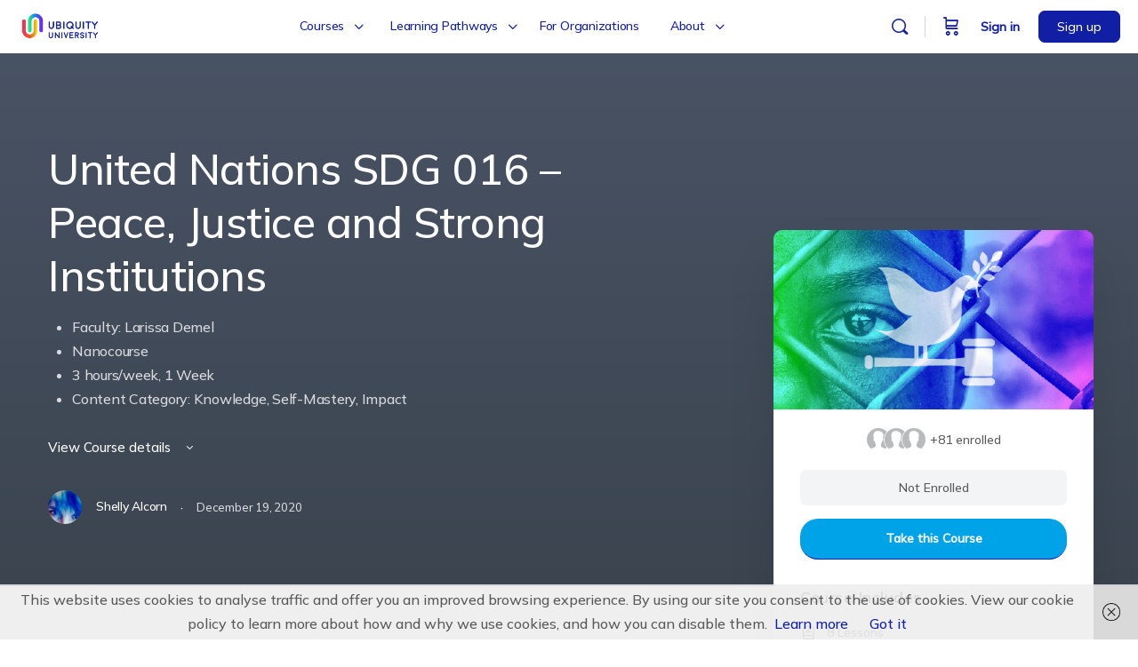

--- FILE ---
content_type: text/html; charset=UTF-8
request_url: https://www.ubiquityuniversity.org/courses/united-nations-sdg-016-peace-justice-and-strong-institutions/
body_size: 39722
content:
<!doctype html>
<html lang="en-US">
	<head>
		<meta charset="UTF-8">
		<link rel="profile" href="https://gmpg.org/xfn/11">
		<script type="text/html" id="tmpl-bb-link-preview">
<% if ( link_scrapping ) { %>
	<% if ( link_loading ) { %>
		<span class="bb-url-scrapper-loading bb-ajax-loader"><i class="bb-icon-l bb-icon-spinner animate-spin"></i>Loading preview...</span>
	<% } %>
	<% if ( link_success || link_error ) { %>
		<a title="Cancel Preview" href="#" id="bb-close-link-suggestion">Remove Preview</a>
		<div class="bb-link-preview-container">

			<% if ( link_images && link_images.length && link_success && ! link_error && '' !== link_image_index ) { %>
				<div id="bb-url-scrapper-img-holder">
					<div class="bb-link-preview-image">
						<div class="bb-link-preview-image-cover">
							<img src="<%= link_images[link_image_index] %>"/>
						</div>
						<div class="bb-link-preview-icons">
							<%
							if ( link_images.length > 1 ) { %>
								<a data-bp-tooltip-pos="up" data-bp-tooltip="Change image" href="#" class="icon-exchange toolbar-button bp-tooltip" id="icon-exchange"><i class="bb-icon-l bb-icon-exchange"></i></a>
							<% } %>
							<% if ( link_images.length ) { %>
								<a data-bp-tooltip-pos="up" data-bp-tooltip="Remove image" href="#" class="icon-image-slash toolbar-button bp-tooltip" id="bb-link-preview-remove-image"><i class="bb-icon-l bb-icon-image-slash"></i></a>
							<% } %>
							<a data-bp-tooltip-pos="up" data-bp-tooltip="Confirm" class="toolbar-button bp-tooltip" href="#" id="bb-link-preview-select-image">
								<i class="bb-icon-check bb-icon-l"></i>
							</a>
						</div>
					</div>
					<% if ( link_images.length > 1 ) { %>
						<div class="bb-url-thumb-nav">
							<button type="button" id="bb-url-prevPicButton"><span class="bb-icon-l bb-icon-angle-left"></span></button>
							<button type="button" id="bb-url-nextPicButton"><span class="bb-icon-l bb-icon-angle-right"></span></button>
							<div id="bb-url-scrapper-img-count">
								Image <%= link_image_index + 1 %>&nbsp;of&nbsp;<%= link_images.length %>
							</div>
						</div>
					<% } %>
				</div>
			<% } %>

			<% if ( link_success && ! link_error && link_url ) { %>
				<div class="bb-link-preview-info">
					<% var a = document.createElement('a');
						a.href = link_url;
						var hostname = a.hostname;
						var domainName = hostname.replace('www.', '' );
					%>

					<% if ( 'undefined' !== typeof link_title && link_title.trim() && link_description ) { %>
						<p class="bb-link-preview-link-name"><%= domainName %></p>
					<% } %>

					<% if ( link_success && ! link_error ) { %>
						<p class="bb-link-preview-title"><%= link_title %></p>
					<% } %>

					<% if ( link_success && ! link_error ) { %>
						<div class="bb-link-preview-excerpt"><p><%= link_description %></p></div>
					<% } %>
				</div>
			<% } %>
			<% if ( link_error && ! link_success ) { %>
				<div id="bb-url-error" class="bb-url-error"><%= link_error_msg %></div>
			<% } %>
		</div>
	<% } %>
<% } %>
</script>
<script type="text/html" id="tmpl-profile-card-popup">
	<div id="profile-card" class="bb-profile-card bb-popup-card" data-bp-item-id="" data-bp-item-component="members">

		<div class="skeleton-card">
			<div class="skeleton-card-body">
				<div class="skeleton-card-avatar bb-loading-bg"></div>
				<div class="skeleton-card-entity">
					<div class="skeleton-card-type bb-loading-bg"></div>
					<div class="skeleton-card-heading bb-loading-bg"></div>
					<div class="skeleton-card-meta bb-loading-bg"></div>
				</div>
			</div>
						<div class="skeleton-card-footer skeleton-footer-plain">
				<div class="skeleton-card-button bb-loading-bg"></div>
				<div class="skeleton-card-button bb-loading-bg"></div>
				<div class="skeleton-card-button bb-loading-bg"></div>
			</div>
		</div>

		<div class="bb-card-content">
			<div class="bb-card-body">
				<div class="bb-card-avatar">
					<span class="card-profile-status"></span>
					<img src="" alt="">
				</div>
				<div class="bb-card-entity">
					<div class="bb-card-profile-type"></div>
					<h4 class="bb-card-heading"></h4>
					<div class="bb-card-meta">
						<span class="card-meta-item card-meta-joined">Joined <span></span></span>
						<span class="card-meta-item card-meta-last-active"></span>
													<span class="card-meta-item card-meta-followers"></span>
												</div>
				</div>
			</div>
			<div class="bb-card-footer">
								<div class="bb-card-action bb-card-action-outline">
					<a href="" class="card-button card-button-profile">View Profile</a>
				</div>
			</div>
		</div>

	</div>
</script>
<script type="text/html" id="tmpl-group-card-popup">
	<div id="group-card" class="bb-group-card bb-popup-card" data-bp-item-id="" data-bp-item-component="groups">

		<div class="skeleton-card">
			<div class="skeleton-card-body">
				<div class="skeleton-card-avatar bb-loading-bg"></div>
				<div class="skeleton-card-entity">
					<div class="skeleton-card-heading bb-loading-bg"></div>
					<div class="skeleton-card-meta bb-loading-bg"></div>
				</div>
			</div>
						<div class="skeleton-card-footer skeleton-footer-plain">
				<div class="skeleton-card-button bb-loading-bg"></div>
				<div class="skeleton-card-button bb-loading-bg"></div>
			</div>
		</div>

		<div class="bb-card-content">
			<div class="bb-card-body">
				<div class="bb-card-avatar">
					<img src="" alt="">
				</div>
				<div class="bb-card-entity">
					<h4 class="bb-card-heading"></h4>
					<div class="bb-card-meta">
						<span class="card-meta-item card-meta-status"></span>
						<span class="card-meta-item card-meta-type"></span>
						<span class="card-meta-item card-meta-last-active"></span>
					</div>
					<div class="card-group-members">
						<span class="bs-group-members"></span>
					</div>
				</div>
			</div>
			<div class="bb-card-footer">
								<div class="bb-card-action bb-card-action-outline">
					<a href="" class="card-button card-button-group">View Group</a>
				</div>
			</div>
		</div>

	</div>
</script>

            <style id="bb_learndash_30_custom_colors">

                
                .learndash-wrapper .bb-single-course-sidebar .ld-status.ld-primary-background {
                    background-color: #e2e7ed !important;
                    color: inherit !important;
                }

                .learndash-wrapper .ld-course-status .ld-status.ld-status-progress.ld-primary-background {
                    background-color: #ebe9e6 !important;
                    color: inherit !important;
                }

                .learndash-wrapper .learndash_content_wrap .wpProQuiz_content .wpProQuiz_button_reShowQuestion:hover {
                    background-color: #fff !important;
                }

                .learndash-wrapper .learndash_content_wrap .wpProQuiz_content .wpProQuiz_toplistTable th {
                    background-color: transparent !important;
                }

                .learndash-wrapper .wpProQuiz_content .wpProQuiz_button:not(.wpProQuiz_button_reShowQuestion):not(.wpProQuiz_button_restartQuiz) {
                    color: #fff !important;
                }

                .learndash-wrapper .wpProQuiz_content .wpProQuiz_button.wpProQuiz_button_restartQuiz {
                    color: #fff !important;
                }

                .wpProQuiz_content .wpProQuiz_results > div > .wpProQuiz_button,
                .learndash-wrapper .bb-learndash-content-wrap .ld-item-list .ld-item-list-item a.ld-item-name:hover,
                .learndash-wrapper .bb-learndash-content-wrap .ld-item-list .ld-item-list-item .ld-item-list-item-preview:hover a.ld-item-name .ld-item-title,
                .learndash-wrapper .bb-learndash-content-wrap .ld-item-list .ld-item-list-item .ld-item-list-item-preview:hover .ld-expand-button .ld-icon-arrow-down,
                .lms-topic-sidebar-wrapper .lms-lessions-list > ol li a.bb-lesson-head:hover,
                .learndash-wrapper .bb-learndash-content-wrap .ld-primary-color-hover:hover,
                .learndash-wrapper .learndash_content_wrap .ld-table-list-item-quiz .ld-primary-color-hover:hover .ld-item-title,
                .learndash-wrapper .ld-item-list-item-expanded .ld-table-list-items .ld-table-list-item .ld-table-list-item-quiz .ld-primary-color-hover:hover .ld-item-title,
                .learndash-wrapper .ld-table-list .ld-table-list-items div.ld-table-list-item a.ld-table-list-item-preview:hover .ld-topic-title,
                .lms-lesson-content .bb-type-list li a:hover,
                .lms-lesson-content .lms-quiz-list li a:hover,
                .learndash-wrapper .ld-expand-button.ld-button-alternate:hover .ld-icon-arrow-down,
                .learndash-wrapper .ld-table-list .ld-table-list-items div.ld-table-list-item a.ld-table-list-item-preview:hover .ld-topic-title:before,
                .bb-lessons-list .lms-toggle-lesson i:hover,
                .lms-topic-sidebar-wrapper .lms-course-quizzes-list > ul li a:hover,
                .lms-topic-sidebar-wrapper .lms-course-members-list .course-members-list a:hover,
                .lms-topic-sidebar-wrapper .lms-course-members-list .bb-course-member-wrap > .list-members-extra,
                .lms-topic-sidebar-wrapper .lms-course-members-list .bb-course-member-wrap > .list-members-extra:hover,
                .learndash-wrapper .ld-item-list .ld-item-list-item.ld-item-lesson-item .ld-item-list-item-preview .ld-item-name .ld-item-title .ld-item-components span,
                .bb-about-instructor h5 a:hover,
                .learndash_content_wrap .comment-respond .comment-author:hover,
                .single-sfwd-courses .comment-respond .comment-author:hover {
                    color: #00a2e8 !important;
                }

                .learndash-wrapper .learndash_content_wrap #quiz_continue_link,
                .learndash-wrapper .learndash_content_wrap .learndash_mark_complete_button,
                .learndash-wrapper .learndash_content_wrap #learndash_mark_complete_button,
                .learndash-wrapper .learndash_content_wrap .ld-status-complete,
                .learndash-wrapper .learndash_content_wrap .ld-alert-success .ld-button,
                .learndash-wrapper .learndash_content_wrap .ld-alert-success .ld-alert-icon,
                .wpProQuiz_questionList[data-type="assessment_answer"] .wpProQuiz_questionListItem label.is-selected:before,
                .wpProQuiz_questionList[data-type="single"] .wpProQuiz_questionListItem label.is-selected:before,
                .wpProQuiz_questionList[data-type="multiple"] .wpProQuiz_questionListItem label.is-selected:before {
                    background-color: #00a2e8 !important;
                }

                .wpProQuiz_content .wpProQuiz_results > div > .wpProQuiz_button,
                .wpProQuiz_questionList[data-type="multiple"] .wpProQuiz_questionListItem label.is-selected:before {
                    border-color: #00a2e8 !important;
                }

                .learndash-wrapper .wpProQuiz_content .wpProQuiz_button.wpProQuiz_button_restartQuiz,
                .learndash-wrapper .wpProQuiz_content .wpProQuiz_button.wpProQuiz_button_restartQuiz:hover,
                #learndash-page-content .sfwd-course-nav .learndash_next_prev_link a:hover,
                .bb-cover-list-item .ld-primary-background {
                    background-color: #00a2e8 !important;
                }

                
                
                .lms-topic-sidebar-wrapper .ld-secondary-background,
                .i-progress.i-progress-completed,
                .bb-cover-list-item .ld-secondary-background,
                .learndash-wrapper .ld-status-icon.ld-status-complete.ld-secondary-background,
                .learndash-wrapper .ld-status-icon.ld-quiz-complete,
                .ld-progress-bar .ld-progress-bar-percentage.ld-secondary-background {
                    background-color: #019e7c !important;
                }

                .bb-progress .bb-progress-circle {
                    border-color: #019e7c !important;
                }

                .learndash-wrapper .ld-alert-success {
                    border-color: #DCDFE3 !important;
                }

                .learndash-wrapper .ld-secondary-in-progress-icon {
                    color: #019e7c !important;
                }

                .learndash-wrapper .bb-learndash-content-wrap .ld-secondary-in-progress-icon {
                    border-left-color: #DEDFE2 !important;
                    border-top-color: #DEDFE2 !important;
                }

                
                
                .learndash-wrapper .ld-item-list .ld-item-list-item.ld-item-lesson-item .ld-item-name .ld-item-title .ld-item-components span.ld-status-waiting,
                .learndash-wrapper .ld-item-list .ld-item-list-item.ld-item-lesson-item .ld-item-name .ld-item-title .ld-item-components span.ld-status-waiting span.ld-icon,
                .learndash-wrapper .ld-status-waiting {
                    background-color: #ffd200 !important;
                }

                
            </style>

			<meta name='robots' content='index, follow, max-image-preview:large, max-snippet:-1, max-video-preview:-1' />
	<style>img:is([sizes="auto" i], [sizes^="auto," i]) { contain-intrinsic-size: 3000px 1500px }</style>
	
	<!-- This site is optimized with the Yoast SEO plugin v26.7 - https://yoast.com/wordpress/plugins/seo/ -->
	<title>United Nations SDG 016 – Peace, Justice and Strong Institutions - Ubiquity University</title>
	<link rel="canonical" href="https://www.ubiquityuniversity.org/courses/united-nations-sdg-016-peace-justice-and-strong-institutions/" />
	<meta property="og:locale" content="en_US" />
	<meta property="og:type" content="article" />
	<meta property="og:title" content="United Nations SDG 016 – Peace, Justice and Strong Institutions - Ubiquity University" />
	<meta property="og:description" content="Faculty: Larissa Demel  Nanocourse  3 hours/week, 1 Week  Content Category: Knowledge, Self-Mastery, Impact" />
	<meta property="og:url" content="https://www.ubiquityuniversity.org/courses/united-nations-sdg-016-peace-justice-and-strong-institutions/" />
	<meta property="og:site_name" content="Ubiquity University" />
	<meta property="article:modified_time" content="2025-11-27T18:43:15+00:00" />
	<meta property="og:image" content="https://www.ubiquityuniversity.org/wp-content/uploads/2020/12/Peace-and-Justice-Strong-Institutions-8.png" />
	<meta property="og:image:width" content="473" />
	<meta property="og:image:height" content="356" />
	<meta property="og:image:type" content="image/png" />
	<meta name="twitter:card" content="summary_large_image" />
	<meta name="twitter:label1" content="Est. reading time" />
	<meta name="twitter:data1" content="2 minutes" />
	<script type="application/ld+json" class="yoast-schema-graph">{"@context":"https://schema.org","@graph":[{"@type":"WebPage","@id":"https://www.ubiquityuniversity.org/courses/united-nations-sdg-016-peace-justice-and-strong-institutions/","url":"https://www.ubiquityuniversity.org/courses/united-nations-sdg-016-peace-justice-and-strong-institutions/","name":"United Nations SDG 016 – Peace, Justice and Strong Institutions - Ubiquity University","isPartOf":{"@id":"https://www.ubiquityuniversity.org/#website"},"primaryImageOfPage":{"@id":"https://www.ubiquityuniversity.org/courses/united-nations-sdg-016-peace-justice-and-strong-institutions/#primaryimage"},"image":{"@id":"https://www.ubiquityuniversity.org/courses/united-nations-sdg-016-peace-justice-and-strong-institutions/#primaryimage"},"thumbnailUrl":"https://www.ubiquityuniversity.org/wp-content/uploads/2020/12/Peace-and-Justice-Strong-Institutions-8.png","datePublished":"2020-12-19T17:27:17+00:00","dateModified":"2025-11-27T18:43:15+00:00","breadcrumb":{"@id":"https://www.ubiquityuniversity.org/courses/united-nations-sdg-016-peace-justice-and-strong-institutions/#breadcrumb"},"inLanguage":"en-US","potentialAction":[{"@type":"ReadAction","target":["https://www.ubiquityuniversity.org/courses/united-nations-sdg-016-peace-justice-and-strong-institutions/"]}]},{"@type":"ImageObject","inLanguage":"en-US","@id":"https://www.ubiquityuniversity.org/courses/united-nations-sdg-016-peace-justice-and-strong-institutions/#primaryimage","url":"https://www.ubiquityuniversity.org/wp-content/uploads/2020/12/Peace-and-Justice-Strong-Institutions-8.png","contentUrl":"https://www.ubiquityuniversity.org/wp-content/uploads/2020/12/Peace-and-Justice-Strong-Institutions-8.png","width":473,"height":356},{"@type":"BreadcrumbList","@id":"https://www.ubiquityuniversity.org/courses/united-nations-sdg-016-peace-justice-and-strong-institutions/#breadcrumb","itemListElement":[{"@type":"ListItem","position":1,"name":"Home","item":"https://www.ubiquityuniversity.org/"},{"@type":"ListItem","position":2,"name":"Courses","item":"https://www.ubiquityuniversity.org/courses/"},{"@type":"ListItem","position":3,"name":"United Nations SDG 016 – Peace, Justice and Strong Institutions"}]},{"@type":"WebSite","@id":"https://www.ubiquityuniversity.org/#website","url":"https://www.ubiquityuniversity.org/","name":"Ubiquity University","description":"","potentialAction":[{"@type":"SearchAction","target":{"@type":"EntryPoint","urlTemplate":"https://www.ubiquityuniversity.org/?s={search_term_string}"},"query-input":{"@type":"PropertyValueSpecification","valueRequired":true,"valueName":"search_term_string"}}],"inLanguage":"en-US"}]}</script>
	<!-- / Yoast SEO plugin. -->


<link rel='dns-prefetch' href='//www.googletagmanager.com' />
<link rel='dns-prefetch' href='//cdn.jsdelivr.net' />
<link rel='dns-prefetch' href='//unpkg.com' />
<link rel='dns-prefetch' href='//cdn.jwplayer.com' />
<link rel='dns-prefetch' href='//fonts.googleapis.com' />
<link rel='preconnect' href='https://fonts.gstatic.com' crossorigin />
<link rel="alternate" type="application/rss+xml" title="Ubiquity University &raquo; Feed" href="https://www.ubiquityuniversity.org/feed/" />
<link rel="alternate" type="application/rss+xml" title="Ubiquity University &raquo; Comments Feed" href="https://www.ubiquityuniversity.org/comments/feed/" />
<script type="text/javascript">
/* <![CDATA[ */
window._wpemojiSettings = {"baseUrl":"https:\/\/s.w.org\/images\/core\/emoji\/16.0.1\/72x72\/","ext":".png","svgUrl":"https:\/\/s.w.org\/images\/core\/emoji\/16.0.1\/svg\/","svgExt":".svg","source":{"concatemoji":"https:\/\/www.ubiquityuniversity.org\/wp-includes\/js\/wp-emoji-release.min.js?ver=278e75f2c894ec68626e6ca05e33c3a1"}};
/*! This file is auto-generated */
!function(s,n){var o,i,e;function c(e){try{var t={supportTests:e,timestamp:(new Date).valueOf()};sessionStorage.setItem(o,JSON.stringify(t))}catch(e){}}function p(e,t,n){e.clearRect(0,0,e.canvas.width,e.canvas.height),e.fillText(t,0,0);var t=new Uint32Array(e.getImageData(0,0,e.canvas.width,e.canvas.height).data),a=(e.clearRect(0,0,e.canvas.width,e.canvas.height),e.fillText(n,0,0),new Uint32Array(e.getImageData(0,0,e.canvas.width,e.canvas.height).data));return t.every(function(e,t){return e===a[t]})}function u(e,t){e.clearRect(0,0,e.canvas.width,e.canvas.height),e.fillText(t,0,0);for(var n=e.getImageData(16,16,1,1),a=0;a<n.data.length;a++)if(0!==n.data[a])return!1;return!0}function f(e,t,n,a){switch(t){case"flag":return n(e,"\ud83c\udff3\ufe0f\u200d\u26a7\ufe0f","\ud83c\udff3\ufe0f\u200b\u26a7\ufe0f")?!1:!n(e,"\ud83c\udde8\ud83c\uddf6","\ud83c\udde8\u200b\ud83c\uddf6")&&!n(e,"\ud83c\udff4\udb40\udc67\udb40\udc62\udb40\udc65\udb40\udc6e\udb40\udc67\udb40\udc7f","\ud83c\udff4\u200b\udb40\udc67\u200b\udb40\udc62\u200b\udb40\udc65\u200b\udb40\udc6e\u200b\udb40\udc67\u200b\udb40\udc7f");case"emoji":return!a(e,"\ud83e\udedf")}return!1}function g(e,t,n,a){var r="undefined"!=typeof WorkerGlobalScope&&self instanceof WorkerGlobalScope?new OffscreenCanvas(300,150):s.createElement("canvas"),o=r.getContext("2d",{willReadFrequently:!0}),i=(o.textBaseline="top",o.font="600 32px Arial",{});return e.forEach(function(e){i[e]=t(o,e,n,a)}),i}function t(e){var t=s.createElement("script");t.src=e,t.defer=!0,s.head.appendChild(t)}"undefined"!=typeof Promise&&(o="wpEmojiSettingsSupports",i=["flag","emoji"],n.supports={everything:!0,everythingExceptFlag:!0},e=new Promise(function(e){s.addEventListener("DOMContentLoaded",e,{once:!0})}),new Promise(function(t){var n=function(){try{var e=JSON.parse(sessionStorage.getItem(o));if("object"==typeof e&&"number"==typeof e.timestamp&&(new Date).valueOf()<e.timestamp+604800&&"object"==typeof e.supportTests)return e.supportTests}catch(e){}return null}();if(!n){if("undefined"!=typeof Worker&&"undefined"!=typeof OffscreenCanvas&&"undefined"!=typeof URL&&URL.createObjectURL&&"undefined"!=typeof Blob)try{var e="postMessage("+g.toString()+"("+[JSON.stringify(i),f.toString(),p.toString(),u.toString()].join(",")+"));",a=new Blob([e],{type:"text/javascript"}),r=new Worker(URL.createObjectURL(a),{name:"wpTestEmojiSupports"});return void(r.onmessage=function(e){c(n=e.data),r.terminate(),t(n)})}catch(e){}c(n=g(i,f,p,u))}t(n)}).then(function(e){for(var t in e)n.supports[t]=e[t],n.supports.everything=n.supports.everything&&n.supports[t],"flag"!==t&&(n.supports.everythingExceptFlag=n.supports.everythingExceptFlag&&n.supports[t]);n.supports.everythingExceptFlag=n.supports.everythingExceptFlag&&!n.supports.flag,n.DOMReady=!1,n.readyCallback=function(){n.DOMReady=!0}}).then(function(){return e}).then(function(){var e;n.supports.everything||(n.readyCallback(),(e=n.source||{}).concatemoji?t(e.concatemoji):e.wpemoji&&e.twemoji&&(t(e.twemoji),t(e.wpemoji)))}))}((window,document),window._wpemojiSettings);
/* ]]> */
</script>
<link rel='stylesheet' id='woocommerce-pdf-frontend-css-css' href='https://www.ubiquityuniversity.org/wp-content/plugins/woocommerce-pdf-invoice/assets/css/woocommerce-pdf-frontend-css.css?ver=5.1.1' type='text/css' media='all' />
<link rel='stylesheet' id='bp-nouveau-icons-map-css' href='https://www.ubiquityuniversity.org/wp-content/plugins/buddyboss-platform/bp-templates/bp-nouveau/icons/css/icons-map.min.css?ver=2.17.0' type='text/css' media='all' />
<link rel='stylesheet' id='bp-nouveau-bb-icons-css' href='https://www.ubiquityuniversity.org/wp-content/plugins/buddyboss-platform/bp-templates/bp-nouveau/icons/css/bb-icons.min.css?ver=1.0.8' type='text/css' media='all' />
<link rel='stylesheet' id='dashicons-css' href='https://www.ubiquityuniversity.org/wp-includes/css/dashicons.min.css?ver=278e75f2c894ec68626e6ca05e33c3a1' type='text/css' media='all' />
<link rel='stylesheet' id='bp-nouveau-css' href='https://www.ubiquityuniversity.org/wp-content/plugins/buddyboss-platform/bp-templates/bp-nouveau/css/buddypress.min.css?ver=2.17.0' type='text/css' media='all' />
<style id='bp-nouveau-inline-css' type='text/css'>
.list-wrap .bs-group-cover a:before{ background:unset; }
</style>
<link rel='stylesheet' id='fluentform-elementor-widget-css' href='https://www.ubiquityuniversity.org/wp-content/plugins/fluentform/assets/css/fluent-forms-elementor-widget.css?ver=6.1.14' type='text/css' media='all' />
<link rel='stylesheet' id='buddyboss_legacy-css' href='https://www.ubiquityuniversity.org/wp-content/themes/buddyboss-theme/inc/plugins/buddyboss-menu-icons/vendor/kucrut/icon-picker/css/types/buddyboss_legacy.css?ver=1.0' type='text/css' media='all' />
<link rel='stylesheet' id='wp-block-library-css' href='https://www.ubiquityuniversity.org/wp-includes/css/dist/block-library/style.min.css?ver=278e75f2c894ec68626e6ca05e33c3a1' type='text/css' media='all' />
<style id='classic-theme-styles-inline-css' type='text/css'>
/*! This file is auto-generated */
.wp-block-button__link{color:#fff;background-color:#32373c;border-radius:9999px;box-shadow:none;text-decoration:none;padding:calc(.667em + 2px) calc(1.333em + 2px);font-size:1.125em}.wp-block-file__button{background:#32373c;color:#fff;text-decoration:none}
</style>
<style id='pdfemb-pdf-embedder-viewer-style-inline-css' type='text/css'>
.wp-block-pdfemb-pdf-embedder-viewer{max-width:none}

</style>
<link rel='stylesheet' id='bb_theme_block-buddypanel-style-css-css' href='https://www.ubiquityuniversity.org/wp-content/themes/buddyboss-theme/blocks/buddypanel/build/style-buddypanel.css?ver=0d3f6dc312fb857c6779' type='text/css' media='all' />
<link rel='stylesheet' id='sumo-pp-blocks-integration-css' href='https://www.ubiquityuniversity.org/wp-content/plugins/sumopaymentplans/assets/blocks/frontend/index.css?ver=12.1.0' type='text/css' media='all' />
<style id='global-styles-inline-css' type='text/css'>
:root{--wp--preset--aspect-ratio--square: 1;--wp--preset--aspect-ratio--4-3: 4/3;--wp--preset--aspect-ratio--3-4: 3/4;--wp--preset--aspect-ratio--3-2: 3/2;--wp--preset--aspect-ratio--2-3: 2/3;--wp--preset--aspect-ratio--16-9: 16/9;--wp--preset--aspect-ratio--9-16: 9/16;--wp--preset--color--black: #000000;--wp--preset--color--cyan-bluish-gray: #abb8c3;--wp--preset--color--white: #ffffff;--wp--preset--color--pale-pink: #f78da7;--wp--preset--color--vivid-red: #cf2e2e;--wp--preset--color--luminous-vivid-orange: #ff6900;--wp--preset--color--luminous-vivid-amber: #fcb900;--wp--preset--color--light-green-cyan: #7bdcb5;--wp--preset--color--vivid-green-cyan: #00d084;--wp--preset--color--pale-cyan-blue: #8ed1fc;--wp--preset--color--vivid-cyan-blue: #0693e3;--wp--preset--color--vivid-purple: #9b51e0;--wp--preset--gradient--vivid-cyan-blue-to-vivid-purple: linear-gradient(135deg,rgba(6,147,227,1) 0%,rgb(155,81,224) 100%);--wp--preset--gradient--light-green-cyan-to-vivid-green-cyan: linear-gradient(135deg,rgb(122,220,180) 0%,rgb(0,208,130) 100%);--wp--preset--gradient--luminous-vivid-amber-to-luminous-vivid-orange: linear-gradient(135deg,rgba(252,185,0,1) 0%,rgba(255,105,0,1) 100%);--wp--preset--gradient--luminous-vivid-orange-to-vivid-red: linear-gradient(135deg,rgba(255,105,0,1) 0%,rgb(207,46,46) 100%);--wp--preset--gradient--very-light-gray-to-cyan-bluish-gray: linear-gradient(135deg,rgb(238,238,238) 0%,rgb(169,184,195) 100%);--wp--preset--gradient--cool-to-warm-spectrum: linear-gradient(135deg,rgb(74,234,220) 0%,rgb(151,120,209) 20%,rgb(207,42,186) 40%,rgb(238,44,130) 60%,rgb(251,105,98) 80%,rgb(254,248,76) 100%);--wp--preset--gradient--blush-light-purple: linear-gradient(135deg,rgb(255,206,236) 0%,rgb(152,150,240) 100%);--wp--preset--gradient--blush-bordeaux: linear-gradient(135deg,rgb(254,205,165) 0%,rgb(254,45,45) 50%,rgb(107,0,62) 100%);--wp--preset--gradient--luminous-dusk: linear-gradient(135deg,rgb(255,203,112) 0%,rgb(199,81,192) 50%,rgb(65,88,208) 100%);--wp--preset--gradient--pale-ocean: linear-gradient(135deg,rgb(255,245,203) 0%,rgb(182,227,212) 50%,rgb(51,167,181) 100%);--wp--preset--gradient--electric-grass: linear-gradient(135deg,rgb(202,248,128) 0%,rgb(113,206,126) 100%);--wp--preset--gradient--midnight: linear-gradient(135deg,rgb(2,3,129) 0%,rgb(40,116,252) 100%);--wp--preset--font-size--small: 13px;--wp--preset--font-size--medium: 20px;--wp--preset--font-size--large: 36px;--wp--preset--font-size--x-large: 42px;--wp--preset--spacing--20: 0.44rem;--wp--preset--spacing--30: 0.67rem;--wp--preset--spacing--40: 1rem;--wp--preset--spacing--50: 1.5rem;--wp--preset--spacing--60: 2.25rem;--wp--preset--spacing--70: 3.38rem;--wp--preset--spacing--80: 5.06rem;--wp--preset--shadow--natural: 6px 6px 9px rgba(0, 0, 0, 0.2);--wp--preset--shadow--deep: 12px 12px 50px rgba(0, 0, 0, 0.4);--wp--preset--shadow--sharp: 6px 6px 0px rgba(0, 0, 0, 0.2);--wp--preset--shadow--outlined: 6px 6px 0px -3px rgba(255, 255, 255, 1), 6px 6px rgba(0, 0, 0, 1);--wp--preset--shadow--crisp: 6px 6px 0px rgba(0, 0, 0, 1);}:where(.is-layout-flex){gap: 0.5em;}:where(.is-layout-grid){gap: 0.5em;}body .is-layout-flex{display: flex;}.is-layout-flex{flex-wrap: wrap;align-items: center;}.is-layout-flex > :is(*, div){margin: 0;}body .is-layout-grid{display: grid;}.is-layout-grid > :is(*, div){margin: 0;}:where(.wp-block-columns.is-layout-flex){gap: 2em;}:where(.wp-block-columns.is-layout-grid){gap: 2em;}:where(.wp-block-post-template.is-layout-flex){gap: 1.25em;}:where(.wp-block-post-template.is-layout-grid){gap: 1.25em;}.has-black-color{color: var(--wp--preset--color--black) !important;}.has-cyan-bluish-gray-color{color: var(--wp--preset--color--cyan-bluish-gray) !important;}.has-white-color{color: var(--wp--preset--color--white) !important;}.has-pale-pink-color{color: var(--wp--preset--color--pale-pink) !important;}.has-vivid-red-color{color: var(--wp--preset--color--vivid-red) !important;}.has-luminous-vivid-orange-color{color: var(--wp--preset--color--luminous-vivid-orange) !important;}.has-luminous-vivid-amber-color{color: var(--wp--preset--color--luminous-vivid-amber) !important;}.has-light-green-cyan-color{color: var(--wp--preset--color--light-green-cyan) !important;}.has-vivid-green-cyan-color{color: var(--wp--preset--color--vivid-green-cyan) !important;}.has-pale-cyan-blue-color{color: var(--wp--preset--color--pale-cyan-blue) !important;}.has-vivid-cyan-blue-color{color: var(--wp--preset--color--vivid-cyan-blue) !important;}.has-vivid-purple-color{color: var(--wp--preset--color--vivid-purple) !important;}.has-black-background-color{background-color: var(--wp--preset--color--black) !important;}.has-cyan-bluish-gray-background-color{background-color: var(--wp--preset--color--cyan-bluish-gray) !important;}.has-white-background-color{background-color: var(--wp--preset--color--white) !important;}.has-pale-pink-background-color{background-color: var(--wp--preset--color--pale-pink) !important;}.has-vivid-red-background-color{background-color: var(--wp--preset--color--vivid-red) !important;}.has-luminous-vivid-orange-background-color{background-color: var(--wp--preset--color--luminous-vivid-orange) !important;}.has-luminous-vivid-amber-background-color{background-color: var(--wp--preset--color--luminous-vivid-amber) !important;}.has-light-green-cyan-background-color{background-color: var(--wp--preset--color--light-green-cyan) !important;}.has-vivid-green-cyan-background-color{background-color: var(--wp--preset--color--vivid-green-cyan) !important;}.has-pale-cyan-blue-background-color{background-color: var(--wp--preset--color--pale-cyan-blue) !important;}.has-vivid-cyan-blue-background-color{background-color: var(--wp--preset--color--vivid-cyan-blue) !important;}.has-vivid-purple-background-color{background-color: var(--wp--preset--color--vivid-purple) !important;}.has-black-border-color{border-color: var(--wp--preset--color--black) !important;}.has-cyan-bluish-gray-border-color{border-color: var(--wp--preset--color--cyan-bluish-gray) !important;}.has-white-border-color{border-color: var(--wp--preset--color--white) !important;}.has-pale-pink-border-color{border-color: var(--wp--preset--color--pale-pink) !important;}.has-vivid-red-border-color{border-color: var(--wp--preset--color--vivid-red) !important;}.has-luminous-vivid-orange-border-color{border-color: var(--wp--preset--color--luminous-vivid-orange) !important;}.has-luminous-vivid-amber-border-color{border-color: var(--wp--preset--color--luminous-vivid-amber) !important;}.has-light-green-cyan-border-color{border-color: var(--wp--preset--color--light-green-cyan) !important;}.has-vivid-green-cyan-border-color{border-color: var(--wp--preset--color--vivid-green-cyan) !important;}.has-pale-cyan-blue-border-color{border-color: var(--wp--preset--color--pale-cyan-blue) !important;}.has-vivid-cyan-blue-border-color{border-color: var(--wp--preset--color--vivid-cyan-blue) !important;}.has-vivid-purple-border-color{border-color: var(--wp--preset--color--vivid-purple) !important;}.has-vivid-cyan-blue-to-vivid-purple-gradient-background{background: var(--wp--preset--gradient--vivid-cyan-blue-to-vivid-purple) !important;}.has-light-green-cyan-to-vivid-green-cyan-gradient-background{background: var(--wp--preset--gradient--light-green-cyan-to-vivid-green-cyan) !important;}.has-luminous-vivid-amber-to-luminous-vivid-orange-gradient-background{background: var(--wp--preset--gradient--luminous-vivid-amber-to-luminous-vivid-orange) !important;}.has-luminous-vivid-orange-to-vivid-red-gradient-background{background: var(--wp--preset--gradient--luminous-vivid-orange-to-vivid-red) !important;}.has-very-light-gray-to-cyan-bluish-gray-gradient-background{background: var(--wp--preset--gradient--very-light-gray-to-cyan-bluish-gray) !important;}.has-cool-to-warm-spectrum-gradient-background{background: var(--wp--preset--gradient--cool-to-warm-spectrum) !important;}.has-blush-light-purple-gradient-background{background: var(--wp--preset--gradient--blush-light-purple) !important;}.has-blush-bordeaux-gradient-background{background: var(--wp--preset--gradient--blush-bordeaux) !important;}.has-luminous-dusk-gradient-background{background: var(--wp--preset--gradient--luminous-dusk) !important;}.has-pale-ocean-gradient-background{background: var(--wp--preset--gradient--pale-ocean) !important;}.has-electric-grass-gradient-background{background: var(--wp--preset--gradient--electric-grass) !important;}.has-midnight-gradient-background{background: var(--wp--preset--gradient--midnight) !important;}.has-small-font-size{font-size: var(--wp--preset--font-size--small) !important;}.has-medium-font-size{font-size: var(--wp--preset--font-size--medium) !important;}.has-large-font-size{font-size: var(--wp--preset--font-size--large) !important;}.has-x-large-font-size{font-size: var(--wp--preset--font-size--x-large) !important;}
:where(.wp-block-post-template.is-layout-flex){gap: 1.25em;}:where(.wp-block-post-template.is-layout-grid){gap: 1.25em;}
:where(.wp-block-columns.is-layout-flex){gap: 2em;}:where(.wp-block-columns.is-layout-grid){gap: 2em;}
:root :where(.wp-block-pullquote){font-size: 1.5em;line-height: 1.6;}
</style>
<link rel='stylesheet' id='bb-pro-enqueue-scripts-css' href='https://www.ubiquityuniversity.org/wp-content/plugins/buddyboss-platform-pro/assets/css/index.min.css?ver=2.12.0' type='text/css' media='all' />
<link rel='stylesheet' id='bb-access-control-css' href='https://www.ubiquityuniversity.org/wp-content/plugins/buddyboss-platform-pro/includes/access-control/assets/css/bb-access-control.min.css?ver=2.12.0' type='text/css' media='all' />
<link rel='stylesheet' id='bb-polls-style-css' href='https://www.ubiquityuniversity.org/wp-content/plugins/buddyboss-platform-pro/includes/polls/assets/css/bb-polls.min.css?ver=2.12.0' type='text/css' media='all' />
<link rel='stylesheet' id='bb-schedule-posts-css' href='https://www.ubiquityuniversity.org/wp-content/plugins/buddyboss-platform-pro/includes/schedule-posts/assets/css/bb-schedule-posts.min.css?ver=2.12.0' type='text/css' media='all' />
<link rel='stylesheet' id='bb-activity-post-feature-image-css' href='https://www.ubiquityuniversity.org/wp-content/plugins/buddyboss-platform-pro/includes/platform-settings/activity/post-feature-image/assets/css/bb-activity-post-feature-image.min.css?ver=2.12.0' type='text/css' media='all' />
<link rel='stylesheet' id='bb-cropper-css-css' href='https://www.ubiquityuniversity.org/wp-content/plugins/buddyboss-platform/bp-core/css/vendor/cropper.min.css?ver=2.17.0' type='text/css' media='all' />
<link rel='stylesheet' id='bb-meprlms-frontend-css' href='https://www.ubiquityuniversity.org/wp-content/plugins/buddyboss-platform-pro/includes/integrations/meprlms/assets/css/meprlms-frontend.min.css?ver=2.17.0' type='text/css' media='all' />
<link rel='stylesheet' id='bb-tutorlms-admin-css' href='https://www.ubiquityuniversity.org/wp-content/plugins/buddyboss-platform-pro/includes/integrations/tutorlms/assets/css/bb-tutorlms-admin.min.css?ver=2.17.0' type='text/css' media='all' />
<link rel='stylesheet' id='ce_responsive-css' href='https://www.ubiquityuniversity.org/wp-content/plugins/simple-embed-code/css/video-container.min.css?ver=2.5.1' type='text/css' media='all' />
<link rel='stylesheet' id='ubiquity-skillsbook-css' href='https://www.ubiquityuniversity.org/wp-content/plugins/ubiquity-skillsbook/public/css/skillsbook-public.css?ver=2.0.0' type='text/css' media='all' />
<link rel='stylesheet' id='woo-coupon-url-css' href='https://www.ubiquityuniversity.org/wp-content/plugins/woo-coupon-url/public/css/woo-coupon-url-public.css?ver=1.0.0' type='text/css' media='all' />
<link rel='stylesheet' id='woocommerce-layout-css' href='https://www.ubiquityuniversity.org/wp-content/plugins/woocommerce/assets/css/woocommerce-layout.css?ver=10.4.3' type='text/css' media='all' />
<link rel='stylesheet' id='woocommerce-smallscreen-css' href='https://www.ubiquityuniversity.org/wp-content/plugins/woocommerce/assets/css/woocommerce-smallscreen.css?ver=10.4.3' type='text/css' media='only screen and (max-width: 768px)' />
<link rel='stylesheet' id='woocommerce-general-css' href='https://www.ubiquityuniversity.org/wp-content/plugins/woocommerce/assets/css/woocommerce.css?ver=10.4.3' type='text/css' media='all' />
<style id='woocommerce-inline-inline-css' type='text/css'>
.woocommerce form .form-row .required { visibility: visible; }
</style>
<link rel='stylesheet' id='learndash_quiz_front_css-css' href='//www.ubiquityuniversity.org/wp-content/plugins/sfwd-lms/themes/legacy/templates/learndash_quiz_front.min.css?ver=4.25.7.1' type='text/css' media='all' />
<link rel='stylesheet' id='learndash-css' href='//www.ubiquityuniversity.org/wp-content/plugins/sfwd-lms/src/assets/dist/css/styles.css?ver=4.25.7.1' type='text/css' media='all' />
<link rel='stylesheet' id='jquery-dropdown-css-css' href='//www.ubiquityuniversity.org/wp-content/plugins/sfwd-lms/assets/css/jquery.dropdown.min.css?ver=4.25.7.1' type='text/css' media='all' />
<link rel='stylesheet' id='learndash_lesson_video-css' href='//www.ubiquityuniversity.org/wp-content/plugins/sfwd-lms/themes/legacy/templates/learndash_lesson_video.min.css?ver=4.25.7.1' type='text/css' media='all' />
<link rel='stylesheet' id='learndash-admin-bar-css' href='https://www.ubiquityuniversity.org/wp-content/plugins/sfwd-lms/src/assets/dist/css/admin-bar/styles.css?ver=4.25.7.1' type='text/css' media='all' />
<link rel='stylesheet' id='featherlight-styles-css' href='https://cdn.jsdelivr.net/npm/featherlight@1.7.14/release/featherlight.min.css?ver=278e75f2c894ec68626e6ca05e33c3a1' type='text/css' media='all' />
<link rel='stylesheet' id='learndash-course-grid-skin-grid-css' href='https://www.ubiquityuniversity.org/wp-content/plugins/sfwd-lms/includes/course-grid/templates/skins/grid/style.css?ver=4.25.7.1' type='text/css' media='all' />
<link rel='stylesheet' id='learndash-course-grid-pagination-css' href='https://www.ubiquityuniversity.org/wp-content/plugins/sfwd-lms/includes/course-grid/templates/pagination/style.css?ver=4.25.7.1' type='text/css' media='all' />
<link rel='stylesheet' id='learndash-course-grid-filter-css' href='https://www.ubiquityuniversity.org/wp-content/plugins/sfwd-lms/includes/course-grid/templates/filter/style.css?ver=4.25.7.1' type='text/css' media='all' />
<link rel='stylesheet' id='learndash-course-grid-card-grid-1-css' href='https://www.ubiquityuniversity.org/wp-content/plugins/sfwd-lms/includes/course-grid/templates/cards/grid-1/style.css?ver=4.25.7.1' type='text/css' media='all' />
<link rel='stylesheet' id='redux-extendify-styles-css' href='https://www.ubiquityuniversity.org/wp-content/themes/buddyboss-theme/inc/admin/framework/redux-core/assets/css/extendify-utilities.css?ver=4.4.11' type='text/css' media='all' />
<link rel='stylesheet' id='learndash-front-css' href='//www.ubiquityuniversity.org/wp-content/plugins/sfwd-lms/themes/ld30/assets/css/learndash.min.css?ver=4.25.7.1' type='text/css' media='all' />
<style id='learndash-front-inline-css' type='text/css'>
		.learndash-wrapper .ld-item-list .ld-item-list-item.ld-is-next,
		.learndash-wrapper .wpProQuiz_content .wpProQuiz_questionListItem label:focus-within {
			border-color: #00a2e8;
		}

		/*
		.learndash-wrapper a:not(.ld-button):not(#quiz_continue_link):not(.ld-focus-menu-link):not(.btn-blue):not(#quiz_continue_link):not(.ld-js-register-account):not(#ld-focus-mode-course-heading):not(#btn-join):not(.ld-item-name):not(.ld-table-list-item-preview):not(.ld-lesson-item-preview-heading),
		 */

		.learndash-wrapper .ld-breadcrumbs a,
		.learndash-wrapper .ld-lesson-item.ld-is-current-lesson .ld-lesson-item-preview-heading,
		.learndash-wrapper .ld-lesson-item.ld-is-current-lesson .ld-lesson-title,
		.learndash-wrapper .ld-primary-color-hover:hover,
		.learndash-wrapper .ld-primary-color,
		.learndash-wrapper .ld-primary-color-hover:hover,
		.learndash-wrapper .ld-primary-color,
		.learndash-wrapper .ld-tabs .ld-tabs-navigation .ld-tab.ld-active,
		.learndash-wrapper .ld-button.ld-button-transparent,
		.learndash-wrapper .ld-button.ld-button-reverse,
		.learndash-wrapper .ld-icon-certificate,
		.learndash-wrapper .ld-login-modal .ld-login-modal-login .ld-modal-heading,
		#wpProQuiz_user_content a,
		.learndash-wrapper .ld-item-list .ld-item-list-item a.ld-item-name:hover,
		.learndash-wrapper .ld-focus-comments__heading-actions .ld-expand-button,
		.learndash-wrapper .ld-focus-comments__heading a,
		.learndash-wrapper .ld-focus-comments .comment-respond a,
		.learndash-wrapper .ld-focus-comment .ld-comment-reply a.comment-reply-link:hover,
		.learndash-wrapper .ld-expand-button.ld-button-alternate {
			color: #00a2e8 !important;
		}

		.learndash-wrapper .ld-focus-comment.bypostauthor>.ld-comment-wrapper,
		.learndash-wrapper .ld-focus-comment.role-group_leader>.ld-comment-wrapper,
		.learndash-wrapper .ld-focus-comment.role-administrator>.ld-comment-wrapper {
			background-color:rgba(0, 162, 232, 0.03) !important;
		}


		.learndash-wrapper .ld-primary-background,
		.learndash-wrapper .ld-tabs .ld-tabs-navigation .ld-tab.ld-active:after {
			background: #00a2e8 !important;
		}



		.learndash-wrapper .ld-course-navigation .ld-lesson-item.ld-is-current-lesson .ld-status-incomplete,
		.learndash-wrapper .ld-focus-comment.bypostauthor:not(.ptype-sfwd-assignment) >.ld-comment-wrapper>.ld-comment-avatar img,
		.learndash-wrapper .ld-focus-comment.role-group_leader>.ld-comment-wrapper>.ld-comment-avatar img,
		.learndash-wrapper .ld-focus-comment.role-administrator>.ld-comment-wrapper>.ld-comment-avatar img {
			border-color: #00a2e8 !important;
		}



		.learndash-wrapper .ld-loading::before {
			border-top:3px solid #00a2e8 !important;
		}

		.learndash-wrapper .ld-button:hover:not([disabled]):not(.ld-button-transparent):not(.ld--ignore-inline-css),
		#learndash-tooltips .ld-tooltip:after,
		#learndash-tooltips .ld-tooltip,
		.ld-tooltip:not(.ld-tooltip--modern) [role="tooltip"],
		.learndash-wrapper .ld-primary-background,
		.learndash-wrapper .btn-join:not(.ld--ignore-inline-css),
		.learndash-wrapper #btn-join:not(.ld--ignore-inline-css),
		.learndash-wrapper .ld-button:not([disabled]):not(.ld-button-reverse):not(.ld-button-transparent):not(.ld--ignore-inline-css),
		.learndash-wrapper .ld-expand-button:not([disabled]),
		.learndash-wrapper .wpProQuiz_content .wpProQuiz_button:not([disabled]):not(.wpProQuiz_button_reShowQuestion):not(.wpProQuiz_button_restartQuiz),
		.learndash-wrapper .wpProQuiz_content .wpProQuiz_button2:not([disabled]),
		.learndash-wrapper .ld-focus .ld-focus-sidebar .ld-course-navigation-heading,
		.learndash-wrapper .ld-focus-comments .form-submit #submit,
		.learndash-wrapper .ld-login-modal input[type='submit']:not([disabled]),
		.learndash-wrapper .ld-login-modal .ld-login-modal-register:not([disabled]),
		.learndash-wrapper .wpProQuiz_content .wpProQuiz_certificate a.btn-blue:not([disabled]),
		.learndash-wrapper .ld-focus .ld-focus-header .ld-user-menu .ld-user-menu-items a:not([disabled]),
		#wpProQuiz_user_content table.wp-list-table thead th,
		#wpProQuiz_overlay_close:not([disabled]),
		.learndash-wrapper .ld-expand-button.ld-button-alternate:not([disabled]) .ld-icon {
			background-color: #00a2e8 !important;
			color: #000000;
		}

		.learndash-wrapper .ld-focus .ld-focus-sidebar .ld-focus-sidebar-trigger:not([disabled]):not(:hover):not(:focus) .ld-icon {
			background-color: #00a2e8;
		}

		.learndash-wrapper .ld-focus .ld-focus-sidebar .ld-focus-sidebar-trigger:hover .ld-icon,
		.learndash-wrapper .ld-focus .ld-focus-sidebar .ld-focus-sidebar-trigger:focus .ld-icon {
			border-color: #00a2e8;
			color: #00a2e8;
		}

		.learndash-wrapper .ld-button:focus:not(.ld-button-transparent):not(.ld--ignore-inline-css),
		.learndash-wrapper .btn-join:focus:not(.ld--ignore-inline-css),
		.learndash-wrapper #btn-join:focus:not(.ld--ignore-inline-css),
		.learndash-wrapper .ld-expand-button:focus,
		.learndash-wrapper .wpProQuiz_content .wpProQuiz_button:not(.wpProQuiz_button_reShowQuestion):focus:not(.wpProQuiz_button_restartQuiz),
		.learndash-wrapper .wpProQuiz_content .wpProQuiz_button2:focus,
		.learndash-wrapper .ld-focus-comments .form-submit #submit,
		.learndash-wrapper .ld-login-modal input[type='submit']:focus,
		.learndash-wrapper .ld-login-modal .ld-login-modal-register:focus,
		.learndash-wrapper .wpProQuiz_content .wpProQuiz_certificate a.btn-blue:focus {
			opacity: 0.75; /* Replicates the hover/focus states pre-4.21.3. */
			outline-color: #00a2e8;
		}

		.learndash-wrapper .ld-button:hover:not(.ld-button-transparent):not(.ld--ignore-inline-css),
		.learndash-wrapper .btn-join:hover:not(.ld--ignore-inline-css),
		.learndash-wrapper #btn-join:hover:not(.ld--ignore-inline-css),
		.learndash-wrapper .ld-expand-button:hover,
		.learndash-wrapper .wpProQuiz_content .wpProQuiz_button:not(.wpProQuiz_button_reShowQuestion):hover:not(.wpProQuiz_button_restartQuiz),
		.learndash-wrapper .wpProQuiz_content .wpProQuiz_button2:hover,
		.learndash-wrapper .ld-focus-comments .form-submit #submit,
		.learndash-wrapper .ld-login-modal input[type='submit']:hover,
		.learndash-wrapper .ld-login-modal .ld-login-modal-register:hover,
		.learndash-wrapper .wpProQuiz_content .wpProQuiz_certificate a.btn-blue:hover {
			background-color: #00a2e8; /* Replicates the hover/focus states pre-4.21.3. */
			opacity: 0.85; /* Replicates the hover/focus states pre-4.21.3. */
		}

		.learndash-wrapper .ld-item-list .ld-item-search .ld-closer:focus {
			border-color: #00a2e8;
		}

		.learndash-wrapper .ld-focus .ld-focus-header .ld-user-menu .ld-user-menu-items:before {
			border-bottom-color: #00a2e8 !important;
		}

		.learndash-wrapper .ld-button.ld-button-transparent:hover {
			background: transparent !important;
		}

		.learndash-wrapper .ld-button.ld-button-transparent:focus {
			outline-color: #00a2e8;
		}

		.learndash-wrapper .ld-focus .ld-focus-header .sfwd-mark-complete .learndash_mark_complete_button:not(.ld--ignore-inline-css),
		.learndash-wrapper .ld-focus .ld-focus-header #sfwd-mark-complete #learndash_mark_complete_button,
		.learndash-wrapper .ld-button.ld-button-transparent,
		.learndash-wrapper .ld-button.ld-button-alternate,
		.learndash-wrapper .ld-expand-button.ld-button-alternate {
			background-color:transparent !important;
		}

		.learndash-wrapper .ld-focus-header .ld-user-menu .ld-user-menu-items a,
		.learndash-wrapper .ld-button.ld-button-reverse:hover,
		.learndash-wrapper .ld-alert-success .ld-alert-icon.ld-icon-certificate,
		.learndash-wrapper .ld-alert-warning .ld-button,
		.learndash-wrapper .ld-primary-background.ld-status {
			color:white !important;
		}

		.learndash-wrapper .ld-status.ld-status-unlocked {
			background-color: rgba(0,162,232,0.2) !important;
			color: #00a2e8 !important;
		}

		.learndash-wrapper .wpProQuiz_content .wpProQuiz_addToplist {
			background-color: rgba(0,162,232,0.1) !important;
			border: 1px solid #00a2e8 !important;
		}

		.learndash-wrapper .wpProQuiz_content .wpProQuiz_toplistTable th {
			background: #00a2e8 !important;
		}

		.learndash-wrapper .wpProQuiz_content .wpProQuiz_toplistTrOdd {
			background-color: rgba(0,162,232,0.1) !important;
		}


		.learndash-wrapper .wpProQuiz_content .wpProQuiz_time_limit .wpProQuiz_progress {
			background-color: #00a2e8 !important;
		}
		
		.learndash-wrapper #quiz_continue_link,
		.learndash-wrapper .ld-secondary-background,
		.learndash-wrapper .learndash_mark_complete_button:not(.ld--ignore-inline-css),
		.learndash-wrapper #learndash_mark_complete_button,
		.learndash-wrapper .ld-status-complete,
		.learndash-wrapper .ld-alert-success .ld-button,
		.learndash-wrapper .ld-alert-success .ld-alert-icon {
			background-color: #019e7c !important;
		}

		.learndash-wrapper #quiz_continue_link:focus,
		.learndash-wrapper .learndash_mark_complete_button:focus:not(.ld--ignore-inline-css),
		.learndash-wrapper #learndash_mark_complete_button:focus,
		.learndash-wrapper .ld-alert-success .ld-button:focus {
			outline-color: #019e7c;
		}

		.learndash-wrapper .wpProQuiz_content a#quiz_continue_link {
			background-color: #019e7c !important;
		}

		.learndash-wrapper .wpProQuiz_content a#quiz_continue_link:focus {
			outline-color: #019e7c;
		}

		.learndash-wrapper .course_progress .sending_progress_bar {
			background: #019e7c !important;
		}

		.learndash-wrapper .wpProQuiz_content .wpProQuiz_button_reShowQuestion:hover, .learndash-wrapper .wpProQuiz_content .wpProQuiz_button_restartQuiz:hover {
			background-color: #019e7c !important;
			opacity: 0.75;
		}

		.learndash-wrapper .wpProQuiz_content .wpProQuiz_button_reShowQuestion:focus,
		.learndash-wrapper .wpProQuiz_content .wpProQuiz_button_restartQuiz:focus {
			outline-color: #019e7c;
		}

		.learndash-wrapper .ld-secondary-color-hover:hover,
		.learndash-wrapper .ld-secondary-color,
		.learndash-wrapper .ld-focus .ld-focus-header .sfwd-mark-complete .learndash_mark_complete_button:not(.ld--ignore-inline-css),
		.learndash-wrapper .ld-focus .ld-focus-header #sfwd-mark-complete #learndash_mark_complete_button,
		.learndash-wrapper .ld-focus .ld-focus-header .sfwd-mark-complete:after {
			color: #019e7c !important;
		}

		.learndash-wrapper .ld-secondary-in-progress-icon {
			border-left-color: #019e7c !important;
			border-top-color: #019e7c !important;
		}

		.learndash-wrapper .ld-alert-success {
			border-color: #019e7c;
			background-color: transparent !important;
			color: #019e7c;
		}

		
</style>
<link rel='stylesheet' id='learndash-course-reviews-css' href='https://www.ubiquityuniversity.org/wp-content/plugins/sfwd-lms/includes/course-reviews/dist/styles.css?ver=4.25.7.1' type='text/css' media='all' />
<link rel='stylesheet' id='sumo-pp-frontend-css' href='https://www.ubiquityuniversity.org/wp-content/plugins/sumopaymentplans/assets/css/frontend.css?ver=12.1.0' type='text/css' media='all' />
<link rel='stylesheet' id='bp-zoom-css' href='https://www.ubiquityuniversity.org/wp-content/plugins/buddyboss-platform-pro/includes/integrations/zoom/assets/css/bp-zoom.min.css?ver=2.12.0' type='text/css' media='all' />
<link rel='stylesheet' id='buddyboss-theme-magnific-popup-css-css' href='https://www.ubiquityuniversity.org/wp-content/themes/buddyboss-theme/assets/css/vendors/magnific-popup.min.css?ver=2.16.1' type='text/css' media='all' />
<link rel='stylesheet' id='buddyboss-theme-select2-css-css' href='https://www.ubiquityuniversity.org/wp-content/themes/buddyboss-theme/assets/css/vendors/select2.min.css?ver=2.16.1' type='text/css' media='all' />
<link rel='stylesheet' id='buddyboss-theme-css-css' href='https://www.ubiquityuniversity.org/wp-content/themes/buddyboss-theme/assets/css/theme.min.css?ver=2.16.1' type='text/css' media='all' />
<link rel='stylesheet' id='buddyboss-theme-template-css' href='https://www.ubiquityuniversity.org/wp-content/themes/buddyboss-theme/assets/css/template-v2.min.css?ver=2.16.1' type='text/css' media='all' />
<link rel='stylesheet' id='buddyboss-theme-buddypress-css' href='https://www.ubiquityuniversity.org/wp-content/themes/buddyboss-theme/assets/css/buddypress.min.css?ver=2.16.1' type='text/css' media='all' />
<link rel='stylesheet' id='buddyboss-theme-learndash-css' href='https://www.ubiquityuniversity.org/wp-content/themes/buddyboss-theme/assets/css/learndash.min.css?ver=2.16.1' type='text/css' media='all' />
<link rel='stylesheet' id='buddyboss-theme-woocommerce-css' href='https://www.ubiquityuniversity.org/wp-content/themes/buddyboss-theme/assets/css/woocommerce.min.css?ver=2.16.1' type='text/css' media='all' />
<link rel='stylesheet' id='buddyboss-theme-elementor-css' href='https://www.ubiquityuniversity.org/wp-content/themes/buddyboss-theme/assets/css/elementor.min.css?ver=2.16.1' type='text/css' media='all' />
<link rel='stylesheet' id='buddyboss-theme-plugins-css' href='https://www.ubiquityuniversity.org/wp-content/themes/buddyboss-theme/assets/css/plugins.min.css?ver=2.16.1' type='text/css' media='all' />
<link rel='stylesheet' id='wp-social-sharing-css' href='https://www.ubiquityuniversity.org/wp-content/plugins/wp-social-sharing/static/socialshare.css?ver=1.6' type='text/css' media='all' />
<link rel='stylesheet' id='wooco-frontend-css' href='https://www.ubiquityuniversity.org/wp-content/plugins/woo-combo-offers/assets/css/frontend.css?ver=278e75f2c894ec68626e6ca05e33c3a1' type='text/css' media='all' />
<link rel='stylesheet' id='ekit-widget-styles-css' href='https://www.ubiquityuniversity.org/wp-content/plugins/elementskit-lite/widgets/init/assets/css/widget-styles.css?ver=3.7.8' type='text/css' media='all' />
<link rel='stylesheet' id='ekit-responsive-css' href='https://www.ubiquityuniversity.org/wp-content/plugins/elementskit-lite/widgets/init/assets/css/responsive.css?ver=3.7.8' type='text/css' media='all' />
<link rel="preload" as="style" href="https://fonts.googleapis.com/css?family=Mulish:500&#038;display=swap&#038;ver=1767393293" /><link rel="stylesheet" href="https://fonts.googleapis.com/css?family=Mulish:500&#038;display=swap&#038;ver=1767393293" media="print" onload="this.media='all'"><noscript><link rel="stylesheet" href="https://fonts.googleapis.com/css?family=Mulish:500&#038;display=swap&#038;ver=1767393293" /></noscript><link rel='stylesheet' id='buddyboss-child-css-css' href='https://www.ubiquityuniversity.org/wp-content/themes/buddyboss-theme-child/assets/css/custom.css?ver=278e75f2c894ec68626e6ca05e33c3a1' type='text/css' media='all' />
<script type="text/javascript">
            window._bbssoDOMReady = function (callback) {
                if ( document.readyState === "complete" || document.readyState === "interactive" ) {
                    callback();
                } else {
                    document.addEventListener( "DOMContentLoaded", callback );
                }
            };
            </script><script type="text/javascript" id="woocommerce-google-analytics-integration-gtag-js-after">
/* <![CDATA[ */
/* Google Analytics for WooCommerce (gtag.js) */
					window.dataLayer = window.dataLayer || [];
					function gtag(){dataLayer.push(arguments);}
					// Set up default consent state.
					for ( const mode of [{"analytics_storage":"denied","ad_storage":"denied","ad_user_data":"denied","ad_personalization":"denied","region":["AT","BE","BG","HR","CY","CZ","DK","EE","FI","FR","DE","GR","HU","IS","IE","IT","LV","LI","LT","LU","MT","NL","NO","PL","PT","RO","SK","SI","ES","SE","GB","CH"]}] || [] ) {
						gtag( "consent", "default", { "wait_for_update": 500, ...mode } );
					}
					gtag("js", new Date());
					gtag("set", "developer_id.dOGY3NW", true);
					gtag("config", "G-ZF116D8BL2", {"track_404":true,"allow_google_signals":false,"logged_in":false,"linker":{"domains":[],"allow_incoming":false},"custom_map":{"dimension1":"logged_in"}});
/* ]]> */
</script>
<script type="text/javascript" id="bb-twemoji-js-extra">
/* <![CDATA[ */
var bbemojiSettings = {"baseUrl":"https:\/\/s.w.org\/images\/core\/emoji\/14.0.0\/72x72\/","ext":".png","svgUrl":"https:\/\/s.w.org\/images\/core\/emoji\/14.0.0\/svg\/","svgExt":".svg"};
/* ]]> */
</script>
<script type="text/javascript" src="https://www.ubiquityuniversity.org/wp-includes/js/twemoji.min.js?ver=2.17.0" id="bb-twemoji-js"></script>
<script type="text/javascript" src="https://www.ubiquityuniversity.org/wp-content/plugins/buddyboss-platform/bp-core/js/bb-emoji-loader.min.js?ver=2.17.0" id="bb-emoji-loader-js"></script>
<script type="text/javascript" src="https://code.jquery.com/jquery-3.1.1.min.js?ver=3.1.1" id="jquery-core-js"></script>
<script type="text/javascript" src="https://code.jquery.com/jquery-migrate-3.0.0.min.js?ver=3.0.0" id="jquery-migrate-js"></script>
<script type="text/javascript" id="bb-reaction-js-extra">
/* <![CDATA[ */
var bbReactionVars = {"ajax_url":"https:\/\/www.ubiquityuniversity.org\/wp-admin\/admin-ajax.php"};
/* ]]> */
</script>
<script type="text/javascript" src="https://www.ubiquityuniversity.org/wp-content/plugins/buddyboss-platform-pro/includes/reactions/assets/js/bb-reaction.min.js?ver=2.12.0" id="bb-reaction-js"></script>
<script type="text/javascript" src="https://www.ubiquityuniversity.org/wp-content/plugins/buddyboss-platform/bp-core/js/widget-members.min.js?ver=2.17.0" id="bp-widget-members-js"></script>
<script type="text/javascript" src="https://www.ubiquityuniversity.org/wp-content/plugins/buddyboss-platform/bp-core/js/jquery-query.min.js?ver=2.17.0" id="bp-jquery-query-js"></script>
<script type="text/javascript" src="https://www.ubiquityuniversity.org/wp-content/plugins/buddyboss-platform/bp-core/js/vendor/jquery-cookie.min.js?ver=2.17.0" id="bp-jquery-cookie-js"></script>
<script type="text/javascript" src="https://www.ubiquityuniversity.org/wp-content/plugins/buddyboss-platform/bp-core/js/vendor/jquery-scroll-to.min.js?ver=2.17.0" id="bp-jquery-scroll-to-js"></script>
<script type="text/javascript" id="bp-media-dropzone-js-extra">
/* <![CDATA[ */
var bp_media_dropzone = {"dictDefaultMessage":"Drop files here to upload","dictFallbackMessage":"Your browser does not support drag'n'drop file uploads.","dictFallbackText":"Please use the fallback form below to upload your files like in the olden days.","dictFileTooBig":"Sorry, file size is too big ({{filesize}} MB). Max file size limit: {{maxFilesize}} MB.","dictInvalidFileType":"You can't upload files of this type.","dictResponseError":"Server responded with {{statusCode}} code.","dictCancelUpload":"Cancel upload","dictUploadCanceled":"Upload canceled.","dictCancelUploadConfirmation":"Are you sure you want to cancel this upload?","dictRemoveFile":"Remove file","dictMaxFilesExceeded":"You cannot upload more than 10 files at a time."};
/* ]]> */
</script>
<script type="text/javascript" src="https://www.ubiquityuniversity.org/wp-content/plugins/buddyboss-platform/bp-core/js/vendor/dropzone.min.js?ver=2.17.0" id="bp-media-dropzone-js"></script>
<!--[if lt IE 8]>
<script type="text/javascript" src="https://www.ubiquityuniversity.org/wp-includes/js/json2.min.js?ver=2015-05-03" id="json2-js"></script>
<![endif]-->
<script type="text/javascript" src="https://www.ubiquityuniversity.org/wp-content/plugins/buddyboss-platform-pro/includes/integrations/meprlms/assets/js/bb-meprlms-frontend.min.js?ver=2.17.0" id="bb-meprlms-frontend-js"></script>
<script type="text/javascript" id="bb-tutorlms-admin-js-extra">
/* <![CDATA[ */
var bbTutorLMSVars = {"ajax_url":"https:\/\/www.ubiquityuniversity.org\/wp-admin\/admin-ajax.php","select_course_placeholder":"Start typing a course name to associate with this group."};
/* ]]> */
</script>
<script type="text/javascript" src="https://www.ubiquityuniversity.org/wp-content/plugins/buddyboss-platform-pro/includes/integrations/tutorlms/assets/js/bb-tutorlms-admin.min.js?ver=2.17.0" id="bb-tutorlms-admin-js"></script>
<script type="text/javascript" src="https://www.ubiquityuniversity.org/wp-content/plugins/buddyboss-platform/bp-core/js/vendor/magnific-popup.js?ver=2.17.0" id="bp-nouveau-magnific-popup-js"></script>
<script type="text/javascript" src="https://www.ubiquityuniversity.org/wp-content/plugins/buddyboss-platform/bp-friends/js/widget-friends.min.js?ver=2.17.0" id="bp_core_widget_friends-js-js"></script>
<script type="text/javascript" src="https://www.ubiquityuniversity.org/wp-content/plugins/ubiquity-skillsbook/public/js/skillsbook-public.js?ver=2.0.0" id="ubiquity-skillsbook-js"></script>
<script type="text/javascript" src="https://www.ubiquityuniversity.org/wp-content/plugins/woo-coupon-url/public/js/woo-coupon-url-public.js?ver=1.0.0" id="woo-coupon-url-js"></script>
<script type="text/javascript" src="https://www.ubiquityuniversity.org/wp-content/plugins/woocommerce/assets/js/jquery-blockui/jquery.blockUI.min.js?ver=2.7.0-wc.10.4.3" id="wc-jquery-blockui-js" defer="defer" data-wp-strategy="defer"></script>
<script type="text/javascript" src="https://www.ubiquityuniversity.org/wp-content/plugins/woocommerce/assets/js/js-cookie/js.cookie.min.js?ver=2.1.4-wc.10.4.3" id="wc-js-cookie-js" defer="defer" data-wp-strategy="defer"></script>
<script type="text/javascript" id="woocommerce-js-extra">
/* <![CDATA[ */
var woocommerce_params = {"ajax_url":"\/wp-admin\/admin-ajax.php","wc_ajax_url":"\/?wc-ajax=%%endpoint%%","i18n_password_show":"Show password","i18n_password_hide":"Hide password"};
/* ]]> */
</script>
<script type="text/javascript" src="https://www.ubiquityuniversity.org/wp-content/plugins/woocommerce/assets/js/frontend/woocommerce.min.js?ver=10.4.3" id="woocommerce-js" defer="defer" data-wp-strategy="defer"></script>
<script type="text/javascript" src="https://cdn.jwplayer.com/libraries/p3zwGXNV.js" id="jwplayer-js"></script>
<script type="text/javascript" id="sumo-pp-single-product-js-extra">
/* <![CDATA[ */
var sumo_pp_single_product_params = {"wp_ajax_url":"https:\/\/www.ubiquityuniversity.org\/wp-admin\/admin-ajax.php","product":"178381","get_wc_booking_deposit_fields_nonce":"38e68e9df5","hide_product_price":"no","price_based_on":"sale-price","variation_deposit_form_template":"from-woocommerce"};
/* ]]> */
</script>
<script type="text/javascript" src="https://www.ubiquityuniversity.org/wp-content/plugins/sumopaymentplans/assets/js/frontend/single-product.js?ver=12.1.0" id="sumo-pp-single-product-js"></script>
<script type="text/javascript" id="sumo-pp-checkout-js-extra">
/* <![CDATA[ */
var sumo_pp_checkout_params = {"wp_ajax_url":"https:\/\/www.ubiquityuniversity.org\/wp-admin\/admin-ajax.php","is_user_logged_in":"","orderpp_nonce":"caad97cc70","can_user_deposit_payment":null,"maybe_prevent_from_hiding_guest_signup_form":"","current_page":"cart"};
/* ]]> */
</script>
<script type="text/javascript" src="https://www.ubiquityuniversity.org/wp-content/plugins/sumopaymentplans/assets/js/frontend/checkout.js?ver=12.1.0" id="sumo-pp-checkout-js"></script>
<script type="text/javascript" id="sumo-pp-myaccount-js-extra">
/* <![CDATA[ */
var sumo_pp_myaccount_params = {"wp_ajax_url":"https:\/\/www.ubiquityuniversity.org\/wp-admin\/admin-ajax.php","show_more_notes_label":"Show More","show_less_notes_label":"Show Less","myaccount_nonce":"0c49f79883"};
/* ]]> */
</script>
<script type="text/javascript" src="https://www.ubiquityuniversity.org/wp-content/plugins/sumopaymentplans/assets/js/frontend/myaccount.js?ver=12.1.0" id="sumo-pp-myaccount-js"></script>

<!-- Google tag (gtag.js) snippet added by Site Kit -->
<!-- Google Analytics snippet added by Site Kit -->
<script type="text/javascript" src="https://www.googletagmanager.com/gtag/js?id=GT-WFFZTN3J" id="google_gtagjs-js" async></script>
<script type="text/javascript" id="google_gtagjs-js-after">
/* <![CDATA[ */
window.dataLayer = window.dataLayer || [];function gtag(){dataLayer.push(arguments);}
gtag("set","linker",{"domains":["www.ubiquityuniversity.org"]});
gtag("js", new Date());
gtag("set", "developer_id.dZTNiMT", true);
gtag("config", "GT-WFFZTN3J");
/* ]]> */
</script>
<script type="text/javascript" src="https://www.ubiquityuniversity.org/wp-content/plugins/happy-elementor-addons/assets/vendor/dom-purify/purify.min.js?ver=3.1.6" id="dom-purify-js"></script>
<script type="text/javascript" src="https://www.ubiquityuniversity.org/wp-content/themes/buddyboss-theme-child/assets/js/custom.js?ver=278e75f2c894ec68626e6ca05e33c3a1" id="buddyboss-child-js-js"></script>
<link rel="https://api.w.org/" href="https://www.ubiquityuniversity.org/wp-json/" /><link rel="alternate" title="JSON" type="application/json" href="https://www.ubiquityuniversity.org/wp-json/wp/v2/sfwd-courses/178381" /><link rel="EditURI" type="application/rsd+xml" title="RSD" href="https://www.ubiquityuniversity.org/xmlrpc.php?rsd" />
<link rel="alternate" title="oEmbed (JSON)" type="application/json+oembed" href="https://www.ubiquityuniversity.org/wp-json/oembed/1.0/embed?url=https%3A%2F%2Fwww.ubiquityuniversity.org%2Fcourses%2Funited-nations-sdg-016-peace-justice-and-strong-institutions%2F" />
<link rel="alternate" title="oEmbed (XML)" type="text/xml+oembed" href="https://www.ubiquityuniversity.org/wp-json/oembed/1.0/embed?url=https%3A%2F%2Fwww.ubiquityuniversity.org%2Fcourses%2Funited-nations-sdg-016-peace-justice-and-strong-institutions%2F&#038;format=xml" />

	<script>var ajaxurl = 'https://www.ubiquityuniversity.org/wp-admin/admin-ajax.php';</script>

	<meta name="generator" content="Site Kit by Google 1.170.0" />    <style>
    .certificate-carousel, .courses-carousel{
				margin-bottom:2em;
			}
            .slide-image{
                height: 250px !important;
                width: 80%;
                border-radius: 50% !important;
                position: relative;
				left:0 !important;
                top: 15px;
				margin:0 auto;
            }
            .slide-container{
                position: relative;
                overflow: hidden;
                padding: 0 10px;
                min-height: 503px;
				outline:none;
            }
            .slide-info{
                -webkit-box-shadow: 0 10px 16px 0 rgba(0,0,0,0.2),0 6px 20px 0 rgba(0,0,0,0.19) !important;
                -moz-box-shadow: 0 10px 16px 0 rgba(0,0,0,0.2),0 6px 20px 0 rgba(0,0,0,0.19) !important;
                box-shadow: 0 10px 16px 0 rgba(0,0,0,0.2),0 6px 20px 0 rgba(0,0,0,0.19) !important;
                position: relative;
                overflow: hidden;
                min-height: 490px;
				margin:1.8em;
            }
            .slide-detail{
                text-align: center;
            }
            .detailed-info{
                margin: 10% 3.5% 8% 3.5%;
				height: 110px;
				overflow: scroll;
				
            }
			.detailed-info::-webkit-scrollbar {
			  display: none;
			}
			.slide-category {
				margin:10px 20px !important;
			}
            .slide-category .slide-cat-name{
                background: #cacaca;
                text-transform: Capitalize;
                color: #fff;
                padding: 7px;
				font-weight:bold;
            }
            .slide-course-name {
                min-height: 81px;
                margin: 10px 20px !important;
            }
            .slide-course-name .slide-cour-name{
                color: #131344;
                text-transform: Capitalize;
            }
            a.slide-register-button{
                padding: 10px 20px;
                border-radius: 20px;
                letter-spacing: 2px;
                margin: 20px 0;
                color: #fff;
                font-size: 13px;
                background: #0e0e77;
                text-transform: uppercase;
				text-decoration:none !important;
				font-weight:bold;
            }
			a.slide-rounded-button{
                padding: 10px 20px;
                border-radius: 20px;
                letter-spacing: 2px;
                margin: 20px 0;
                color: #fff;
                font-size: 13px;
                text-transform: uppercase;
				text-decoration:none !important;
				font-weight:bold;
            }
            .button-prev.slick-arrow{
                left: -25px;
                position: absolute;
                padding: 0;
                top: 50%;
                margin-top: -15px;
                width: 0;
                opacity: 1;
                font-size: 30px;
                text-shadow: 0 1px 2px rgba(0,0,0,.6);
                -webkit-tap-highlight-color: transparent;
                color:#131344;
                outline: none !important;
            }
            .button-next.slick-arrow{
                right: -25px;
                position: absolute;
                padding: 0;
                top: 50%;
                margin-top: -15px;
                width: 0;
                opacity: 1;
                font-size: 30px;
                text-shadow: 0 1px 2px rgba(0,0,0,.6);
                -webkit-tap-highlight-color: transparent;
                color:#131344;
                outline: none !important;
            }
            .slick-arrow .icon-prev, .slick-arrow .icon-next{
                width: 30px;
                height: 30px;
                margin-top: -15px;
                margin-left: -15px;
                font-size: 30px;
                display: block;
                padding: 0;
            }
            .slick-arrow .icon-prev{
                left: -25px;
            }
            .slick-arrow .icon-prev:before {
                content: "\2039";
                position: relative;
                top: -10px;
            }
            .slick-arrow .icon-next:before {
                content: "\203a";
                position: relative;
                top: -10px;
            }
            .slick-arrow .icon-next{
                right: -25px;
            }
			@media screen and (min-width:1024px) and (max-width:1449px) {
				.slide-info{
					margin:1.8em 0.5em;
				}
			}
			@media screen and (min-width:1450px) {
				.slide-info{
					margin:1.8em 0;
				}
			}
</style>
  <style>
    .swc-container{
		text-align: center;
	  }
	  .see-whole-collection{
		  font-family: "mulish", Sans-Serif;
		  color: #3AE675;
		  font-size: 1.5em;
		  text-decoration: none !important;
		  cursor: pointer;
	  }
	  .see-whole-collection:hover, .see-whole-collection:focus{
		  color: #3AE675;
	  }
	  .caret {
		  display: inline-block;
		  width: 0;
		  height: 0;
		  border-bottom: none;
		  border-left: 8px solid transparent;
		  border-right: 8px solid transparent;
		  border-top: 10px solid #3AE675;
		  margin-left: 5px;
	  }
	  
	  /* Hiding the div */
	  #course-collection-div, #syn-topics-div, #scicon-facilitators-div, #uupublish-services-div {
		  visibility: hidden;
		  display:none;
	  }
	  
	  .synatopic{
		  font-family: "mulish", Sans-Serif;
		  color: #111fa5;
		  font-size: 1.5em;
		  text-decoration: none !important;
		  cursor: pointer;
	  }
	  .synatopic:active, .synatopic:hover, .synatopic:focus{
		  color: #111fa5;
	  }
  </style>
  <style>

	.ntpl-testimonial-slider{
		font-family: "mulish", sans-serif;
		position:relative;
	}
	.ntpl-testimonial-slider p{
		margin-bottom: 0;
		line-height:1.5em;
	}
	.ntpl-testimonial-slide {
		display: flex;
		flex-direction: column;
		padding: 2em 3em;
		margin: 0em 0.7em;
		border-radius: 20px;
		height: auto;
		box-shadow: 0px 6px 7px 5px #00000027;
	}
	
	.ntpl-testimonial-slide .ntpl-student-title {
		color:#3AE675;
		font-size:1em;
		font-style:italic;
		font-weight:700;
	}
	
	.ntpl-testimonial-slide:nth-child(odd) {
		background: #fff;
	}
	p.ntpl-student-name {
		font-weight:700;
	}
	.ntpl-testimonial-slide:nth-child(odd) .ntpl-student-name,.ntpl-testimonial-slide:nth-child(odd) .ntpl-student-testimonial p{
		color:#111FA5;
		font-size:1.2em;
	}
	
	.ntpl-testimonial-slide:nth-child(even) .ntpl-student-name,.ntpl-testimonial-slide:nth-child(even) .ntpl-student-testimonial p{
		color:#fff;
		font-size:1.2em;
	}
	
	.ntpl-testimonial-slide:nth-child(even){
		background: linear-gradient(215deg, rgba(33,45,171,1) 0%, rgba(87,98,191,1) 50%, rgba(127,135,206,1) 73%, rgba(209,212,237,1) 100%);
	}

	.ntpl-testimonial-top {
		display: flex;
		flex-direction: row;
		justify-content: space-between;
		align-items: center;
	}

	.ntpl-testimonial-image {
		flex: 0 0 25%;
	}

	.ntpl-testimonial-author {
		flex: 0 0 75%;
	}
	@media screen and (min-width:320px) and (max-width:475px){
		.ntpl-testimonial-image {
			flex: 0 0 30%;
		}

		.ntpl-testimonial-author {
			flex: 0 0 100%;
		}
		.ntpl-testimonial-image img {
			width: 50px;
			height: 50px;
			object-fit: cover;
			border-radius: 50%;
		}
	}
	@media screen and (min-width:476px) and (max-width:1024px){
		.ntpl-testimonial-image {
			flex: 0 0 20%;
		}

		.ntpl-testimonial-author {
			flex: 0 0 100%;
		}		
	}
	.ntpl-testimonial-image img{
		width: 80px;
		height: 80px;
		object-fit: cover;
		border-radius: 50%;
	}

	.ntpl-testimonial-bottom {
		display: flex;
		flex-direction: column;
		justify-content: center;
		align-items: center;
		flex: 1;
		margin-top:2em;
	}

	.ntpl-testimonial-content {
		flex: 1;
	}
	
	.ntpl-prev {
	  position: absolute;
	  top: 50%;
	  right: 100%;
	  transform: translateY(-50%);
	}

	.ntpl-next {
	  position: absolute;
	  top: 50%;
	  transform: translateY(-50%);
	  left:100%;
	}
	.ntpl-nav, .ntpl-nav:hover{
		font-size: 1.5em;
    color: #3AE675;
	}
	
	
	/*  co directors section css */
	.co-directors-container {
	  display: flex;
	  flex-wrap: wrap;
	  justify-content: space-evenly;
	}

	.co-director-column {
	  flex-basis: 25%;
	  display: flex;
	  flex-direction: column;
	  align-items: center;
	  padding: 20px;
	}
	
	.co-director-column p, .co-director-column a {
		margin-bottom:0;
		font-family:"mulish", sans-serif;
	}
	
	.co-director-column img {
	  width: 200px;
	  height: 200px;
	  object-fit: cover;
	  border-radius: 50%;
	}

	.co-director-column p.co-director-name a {
	  color: #111FA5;
	  font-weight:bold;
	  margin-top: 10px;
	  font-size:1.5em;
	  text-decoration:none;
	}

	.co-director-column p.co-director-title {
	  color: #0CF276;
	  font-weight:500;
	  font-style:italic;
	  font-size:1.2em;
	}
	@media screen and (max-width: 768px) {
	  .co-director-column {
		flex-basis: 100%;
	  }
	}

	@media screen and (min-width: 769px) and (max-width: 1024px) {
	  .co-director-column {
		flex-basis: 48%;
	  }
	}

	//Styles for the popups
.co-director-popup {
    position: fixed;
    top: 0;
    left: 0;
    width: 100%;
    height: 100%;
    background-color: rgba(0, 0, 0, 0.5);
    z-index: 9999;
    display: flex;
    justify-content: center;
    align-items: center;
}

.co_director_bio {
    background-color: #fff;
    padding: 20px;
    max-width: 500px;
    max-height: 80vh;
    overflow-y: auto;
}

	
</style>
<meta name="generator" content="Redux 4.4.11" /><meta name="viewport" content="width=device-width, initial-scale=1.0, maximum-scale=3.0, user-scalable=1" />	<noscript><style>.woocommerce-product-gallery{ opacity: 1 !important; }</style></noscript>
	<meta name="generator" content="Elementor 3.34.1; features: additional_custom_breakpoints; settings: css_print_method-internal, google_font-disabled, font_display-auto">

<!-- Meta Pixel Code -->
<script type='text/javascript'>
!function(f,b,e,v,n,t,s){if(f.fbq)return;n=f.fbq=function(){n.callMethod?
n.callMethod.apply(n,arguments):n.queue.push(arguments)};if(!f._fbq)f._fbq=n;
n.push=n;n.loaded=!0;n.version='2.0';n.queue=[];t=b.createElement(e);t.async=!0;
t.src=v;s=b.getElementsByTagName(e)[0];s.parentNode.insertBefore(t,s)}(window,
document,'script','https://connect.facebook.net/en_US/fbevents.js');
</script>
<!-- End Meta Pixel Code -->
<script type='text/javascript'>var url = window.location.origin + '?ob=open-bridge';
            fbq('set', 'openbridge', '1723370897993075', url);
fbq('init', '1723370897993075', {}, {
    "agent": "wordpress-6.8.3-4.1.5"
})</script><script type='text/javascript'>
    fbq('track', 'PageView', []);
  </script>			<style>
				.e-con.e-parent:nth-of-type(n+4):not(.e-lazyloaded):not(.e-no-lazyload),
				.e-con.e-parent:nth-of-type(n+4):not(.e-lazyloaded):not(.e-no-lazyload) * {
					background-image: none !important;
				}
				@media screen and (max-height: 1024px) {
					.e-con.e-parent:nth-of-type(n+3):not(.e-lazyloaded):not(.e-no-lazyload),
					.e-con.e-parent:nth-of-type(n+3):not(.e-lazyloaded):not(.e-no-lazyload) * {
						background-image: none !important;
					}
				}
				@media screen and (max-height: 640px) {
					.e-con.e-parent:nth-of-type(n+2):not(.e-lazyloaded):not(.e-no-lazyload),
					.e-con.e-parent:nth-of-type(n+2):not(.e-lazyloaded):not(.e-no-lazyload) * {
						background-image: none !important;
					}
				}
			</style>
			
<!-- Google Tag Manager snippet added by Site Kit -->
<script type="text/javascript">
/* <![CDATA[ */

			( function( w, d, s, l, i ) {
				w[l] = w[l] || [];
				w[l].push( {'gtm.start': new Date().getTime(), event: 'gtm.js'} );
				var f = d.getElementsByTagName( s )[0],
					j = d.createElement( s ), dl = l != 'dataLayer' ? '&l=' + l : '';
				j.async = true;
				j.src = 'https://www.googletagmanager.com/gtm.js?id=' + i + dl;
				f.parentNode.insertBefore( j, f );
			} )( window, document, 'script', 'dataLayer', 'GTM-5BGZGWL' );
			
/* ]]> */
</script>

<!-- End Google Tag Manager snippet added by Site Kit -->
<link rel="icon" href="https://www.ubiquityuniversity.org/wp-content/uploads/2017/07/cropped-ubiFavicon-32x32.png" sizes="32x32" />
<link rel="icon" href="https://www.ubiquityuniversity.org/wp-content/uploads/2017/07/cropped-ubiFavicon-192x192.png" sizes="192x192" />
<link rel="apple-touch-icon" href="https://www.ubiquityuniversity.org/wp-content/uploads/2017/07/cropped-ubiFavicon-180x180.png" />
<meta name="msapplication-TileImage" content="https://www.ubiquityuniversity.org/wp-content/uploads/2017/07/cropped-ubiFavicon-270x270.png" />
<style id="buddyboss_theme-style">:root{--bb-primary-color:#111FA5;--bb-primary-color-rgb:17, 31, 165;--bb-body-background-color:#FAFBFD;--bb-body-background-color-rgb:250, 251, 253;--bb-content-background-color:#FFFFFF;--bb-content-alternate-background-color:#F2F4F5;--bb-content-border-color:#D6D9DD;--bb-content-border-color-rgb:214, 217, 221;--bb-cover-image-background-color:#647385;--bb-headings-color:#1E2132;--bb-headings-color-rgb:30, 33, 50;--bb-body-text-color:#5A5A5A;--bb-body-text-color-rgb:90, 90, 90;--bb-alternate-text-color:#9B9C9F;--bb-alternate-text-color-rgb:155, 156, 159;--bb-primary-button-background-regular:#111FA5;--bb-primary-button-background-hover:#1E42DD;--bb-primary-button-border-regular:#111FA5;--bb-primary-button-border-hover:#1E42DD;--bb-primary-button-text-regular:#FFFFFF;--bb-primary-button-text-regular-rgb:255, 255, 255;--bb-primary-button-text-hover:#3AE675;--bb-primary-button-text-hover-rgb:58, 230, 117;--bb-secondary-button-background-regular:#F2F4F5;--bb-secondary-button-background-hover:#111FA5;--bb-secondary-button-border-regular:#F2F4F5;--bb-secondary-button-border-hover:#111FA5;--bb-secondary-button-text-regular:#1E2132;--bb-secondary-button-text-hover:#FFFFFF;--bb-header-background:#FFFFFF;--bb-header-alternate-background:#F2F4F5;--bb-header-links:#111FA5;--bb-header-links-hover:#3AE675;--bb-header-mobile-logo-size:120px;--bb-header-height:60px;--bb-sidenav-background:#FFFFFF;--bb-sidenav-text-regular:#1E2132;--bb-sidenav-text-hover:#1E2132;--bb-sidenav-text-active:#FFFFFF;--bb-sidenav-menu-background-color-regular:#FFFFFF;--bb-sidenav-menu-background-color-hover:#F2F4F5;--bb-sidenav-menu-background-color-active:#111FA5;--bb-sidenav-count-text-color-regular:#1E2132;--bb-sidenav-count-text-color-hover:#FFFFFF;--bb-sidenav-count-text-color-active:#111FA5;--bb-sidenav-count-background-color-regular:#F2F4F5;--bb-sidenav-count-background-color-hover:#111FA5;--bb-sidenav-count-background-color-active:#FFFFFF;--bb-footer-background:#FAFBFD;--bb-footer-widget-background:#FAFBFD;--bb-footer-text-color:#5A5A5A;--bb-footer-menu-link-color-regular:#5A5A5A;--bb-footer-menu-link-color-hover:#111FA5;--bb-footer-menu-link-color-active:#1E2132;--bb-admin-screen-bgr-color:#FFFFFF;--bb-admin-screen-txt-color:#1E2132;--bb-login-register-link-color-regular:#5A5A5A;--bb-login-register-link-color-hover:#111FA5;--bb-login-register-button-background-color-regular:#111FA5;--bb-login-register-button-background-color-hover:#1E42DD;--bb-login-register-button-border-color-regular:#111FA5;--bb-login-register-button-border-color-hover:#1E42DD;--bb-login-register-button-text-color-regular:#FFFFFF;--bb-login-register-button-text-color-hover:#63DC6D;--bb-label-background-color:#D7DFFF;--bb-label-text-color:#111FA5;--bb-tooltip-background:#1E2132;--bb-tooltip-background-rgb:30, 33, 50;--bb-tooltip-color:#FFFFFF;--bb-default-notice-color:#385DFF;--bb-default-notice-color-rgb:56, 93, 255;--bb-success-color:#14B550;--bb-success-color-rgb:20, 181, 80;--bb-warning-color:#ED9615;--bb-warning-color-rgb:237, 150, 21;--bb-danger-color:#DB222A;--bb-danger-color-rgb:219, 34, 42;--bb-login-custom-heading-color:#FFFFFF;--bb-button-radius:7px;--bb-block-radius:10px;--bb-option-radius:5px;--bb-block-radius-inner:6px;--bb-input-radius:6px;--bb-label-type-radius:6px;--bb-checkbox-radius:5.4px;--bb-primary-button-focus-shadow:0px 0px 1px 2px rgba(0, 0, 0, 0.05), inset 0px 0px 0px 2px rgba(0, 0, 0, 0.08);--bb-secondary-button-focus-shadow:0px 0px 1px 2px rgba(0, 0, 0, 0.05), inset 0px 0px 0px 2px rgba(0, 0, 0, 0.08);--bb-outline-button-focus-shadow:0px 0px 1px 2px rgba(0, 0, 0, 0.05), inset 0px 0px 0px 2px rgba(0, 0, 0, 0.08);--bb-input-focus-shadow:0px 0px 0px 2px rgba(var(--bb-primary-color-rgb), 0.1);--bb-input-focus-border-color:var(--bb-primary-color);--bb-widget-title-text-transform:none;}h1 { line-height:1.2; }h2 { line-height:1.2; }h3 { line-height:1.4; }h4 { line-height:1.4; }h5 { line-height:1.4; }h6 { line-height:1.4; }.bb-style-primary-bgr-color {background-color:#111FA5;}.bb-style-border-radius {border-radius:7px;}.site-title img.bb-mobile-logo {width:120px;}.site-header-container #site-logo .bb-logo img,.site-header-container #site-logo .site-title img.bb-logo,.site-title img.bb-mobile-logo {max-height:60px}.sticky-header .site-content,body.buddypress.sticky-header .site-content,.bb-buddypanel.sticky-header .site-content,.single-sfwd-quiz.bb-buddypanel.sticky-header .site-content,.single-sfwd-lessons.bb-buddypanel.sticky-header .site-content,.single-sfwd-topic.bb-buddypanel.sticky-header .site-content {padding-top:60px}.site-header .site-header-container,.header-search-wrap,.header-search-wrap input.search-field,.header-search-wrap form.search-form {height:60px;}.sticky-header .bp-feedback.bp-sitewide-notice {top:60px;}@media screen and (max-width:767px) {.bb-mobile-header {height:60px;}#learndash-content .lms-topic-sidebar-wrapper .lms-topic-sidebar-data,.lifter-topic-sidebar-wrapper .lifter-topic-sidebar-data {height:calc(90vh - 60px);}}[data-balloon]:after,[data-bp-tooltip]:after {background-color:rgba( 30,33,50,1 );box-shadow:none;}[data-balloon]:before,[data-bp-tooltip]:before {background:no-repeat url("data:image/svg+xml;charset=utf-8,%3Csvg%20xmlns%3D%22http://www.w3.org/2000/svg%22%20width%3D%2236px%22%20height%3D%2212px%22%3E%3Cpath%20fill%3D%22rgba( 30,33,50,1 )%22%20transform%3D%22rotate(0)%22%20d%3D%22M2.658,0.000%20C-13.615,0.000%2050.938,0.000%2034.662,0.000%20C28.662,0.000%2023.035,12.002%2018.660,12.002%20C14.285,12.002%208.594,0.000%202.658,0.000%20Z%22/%3E%3C/svg%3E");background-size:100% auto;}[data-bp-tooltip][data-bp-tooltip-pos="right"]:before,[data-balloon][data-balloon-pos='right']:before {background:no-repeat url("data:image/svg+xml;charset=utf-8,%3Csvg%20xmlns%3D%22http://www.w3.org/2000/svg%22%20width%3D%2212px%22%20height%3D%2236px%22%3E%3Cpath%20fill%3D%22rgba( 30,33,50,1 )%22%20transform%3D%22rotate(90 6 6)%22%20d%3D%22M2.658,0.000%20C-13.615,0.000%2050.938,0.000%2034.662,0.000%20C28.662,0.000%2023.035,12.002%2018.660,12.002%20C14.285,12.002%208.594,0.000%202.658,0.000%20Z%22/%3E%3C/svg%3E");background-size:100% auto;}[data-bp-tooltip][data-bp-tooltip-pos="left"]:before,[data-balloon][data-balloon-pos='left']:before {background:no-repeat url("data:image/svg+xml;charset=utf-8,%3Csvg%20xmlns%3D%22http://www.w3.org/2000/svg%22%20width%3D%2212px%22%20height%3D%2236px%22%3E%3Cpath%20fill%3D%22rgba( 30,33,50,1 )%22%20transform%3D%22rotate(-90 18 18)%22%20d%3D%22M2.658,0.000%20C-13.615,0.000%2050.938,0.000%2034.662,0.000%20C28.662,0.000%2023.035,12.002%2018.660,12.002%20C14.285,12.002%208.594,0.000%202.658,0.000%20Z%22/%3E%3C/svg%3E");background-size:100% auto;}[data-bp-tooltip][data-bp-tooltip-pos="down-left"]:before,[data-bp-tooltip][data-bp-tooltip-pos="down"]:before,[data-balloon][data-balloon-pos='down']:before {background:no-repeat url("data:image/svg+xml;charset=utf-8,%3Csvg%20xmlns%3D%22http://www.w3.org/2000/svg%22%20width%3D%2236px%22%20height%3D%2212px%22%3E%3Cpath%20fill%3D%22rgba( 30,33,50,1 )%22%20transform%3D%22rotate(180 18 6)%22%20d%3D%22M2.658,0.000%20C-13.615,0.000%2050.938,0.000%2034.662,0.000%20C28.662,0.000%2023.035,12.002%2018.660,12.002%20C14.285,12.002%208.594,0.000%202.658,0.000%20Z%22/%3E%3C/svg%3E");background-size:100% auto;}</style>
            <style id="buddyboss_theme-bp-style">
                #buddypress #header-cover-image.has-default,#buddypress #header-cover-image.has-default .guillotine-window img,.bs-group-cover.has-default a {background-color:#647385;}body.buddypress.register.login-split-page .login-split .split-overlay,body.buddypress.activation.login-split-page .login-split .split-overlay {opacity:0.3;}body.buddypress.register .register-section-logo img,body.buddypress.activation .activate-section-logo img {width:250px;}
            </style>
            
            <style id="buddyboss_theme-learndash-style">
                .learndash-wrapper .bb-ld-tabs #learndash-course-content {top:-102px;}html[dir="rtl"] .learndash_next_prev_link a.next-link,html[dir="rtl"] .learndash_next_prev_link span.next-link {border-radius:7px 0 0 7px;}html[dir="rtl"] .learndash_next_prev_link a.prev-link,html[dir="rtl"] .learndash_next_prev_link span.prev-link {border-radius:0 7px 7px 0;}
            </style>
            
		<style id="buddyboss_theme-custom-style">

		a.bb-close-panel i {top:21px;}
		</style>
				<style type="text/css" id="wp-custom-css">
			/* Card container */
.bb-grid--course-tag .uu-course-tag-card {
    background: #ffffff;
    border-radius: 16px;
    border: 1px solid rgba(15, 23, 42, 0.08);
    overflow: hidden;
}

/* List reset + separators */
.bb-grid--course-tag .uu-course-tag-list {
    margin: 0;
    padding: 0;
    list-style: none;
}

.bb-grid--course-tag .uu-course-tag-list > li {
    border-bottom: 1px solid rgba(15, 23, 42, 0.06);
}

.bb-grid--course-tag .uu-course-tag-list > li:last-child {
    border-bottom: none;
}

/* Layout similar to search results */
.bb-grid--course-tag .uu-course-tag-list .list-wrap {
    display: flex;
    align-items: flex-start;
    padding: 1rem 1.5rem;
}

.bb-grid--course-tag .uu-course-tag-list .item-avatar {
    flex: 0 0 80px;
    max-width: 80px;
    margin-right: 1rem;
}

.bb-grid--course-tag .uu-course-tag-list .item-avatar img {
    display: block;
    width: 80px;
    height: 80px;
    object-fit: cover;
    border-radius: 24px;
}

.bb-grid--course-tag .uu-course-tag-list .item {
    flex: 1 1 auto;
}

/* Loader text */
.bb-grid--course-tag .uu-course-tag-loader {
    padding: 1rem 1.5rem 1.25rem;
    text-align: center;
    font-size: 0.9rem;
    color: rgba(15, 23, 42, 0.6);
}

/* Wrapper general */
#course-dir-list {
    position: relative;
}

/* Pill de "Loading courses…" */
#course-dir-list .uu-courses-loader-text {
    position: absolute;
    top: 0.5rem;
    right: 0.75rem;
    display: inline-flex;
    align-items: center;
    gap: 0.4rem;
    padding: 0.35rem 0.8rem;
    border-radius: 999px;
    background: rgba(255, 255, 255, 0.95);
    box-shadow: 0 0 0 1px rgba(15, 23, 42, 0.06),
                0 8px 20px rgba(15, 23, 42, 0.12);
    font-size: 0.9rem;
    color: rgba(15, 23, 42, 0.8);
    z-index: 20;
}

#course-dir-list .uu-courses-loader-text .bb-icon-spin5 {
    font-size: 1.1rem;
}

/* ? Modo "loading": atenuar los cursos */
#course-dir-list.uu-courses-loading .bb-course-items,
#course-dir-list.uu-courses-loading .bb-card-list {
    opacity: 0.35;
    filter: grayscale(0.3);
    pointer-events: none;
    transition: opacity 0.15s ease-in-out;
}
.sfwd-courses-template.elementor-template-full-width .bb-course-banner-info.container.bb-learndash-side-area{
	width:calc(100% - 310px);
}
@media (min-width:821px) and (max-width:992px){
	.sfwd-courses-template.elementor-template-full-width .bb-course-banner-info.container.bb-learndash-side-area .bb-course-banner-inner, .sfwd-courses-template-default.elementor-default .bb-course-banner-info.container.bb-learndash-side-area .bb-course-banner-inner{
	display:contents !important;
}
}		</style>
		<style id="buddyboss_theme_options-dynamic-css" title="dynamic-css" class="redux-options-output">.site-header .site-title{font-family:Mulish;font-weight:500;font-style:normal;font-size:30px;font-display:swap;}body{font-family:Mulish;font-weight:normal;font-style:normal;font-size:16px;font-display:swap;}h1{font-family:Mulish;font-weight:normal;font-style:normal;font-size:34px;font-display:swap;}h2{font-family:Mulish;font-weight:normal;font-style:normal;font-size:24px;font-display:swap;}h3{font-family:Mulish;font-weight:normal;font-style:normal;font-size:20px;font-display:swap;}h4{font-family:Mulish;font-weight:normal;font-style:normal;font-size:18px;font-display:swap;}h5{font-family:Mulish;font-weight:normal;font-style:normal;font-size:16px;font-display:swap;}h6{font-family:Mulish;font-weight:500;font-style:normal;font-size:12px;font-display:swap;}</style><style>/* POST LAUNCH*/

.flex-1.mobile-logo-wrapper { padding-left: 5px; }
.bb-mobile-panel-header .user-wrap { padding-right: 30px; }
.bb-close-panel { margin-right: -5px; }
.bb-mobile-panel-header .avatar { max-width: 34px; }

#menu-mobile-login-menu { list-style: none; display: flex; margin: 0;}
#menu-mobile-login-menu li {  margin: 0 .6rem; }
#menu-mobile-login-menu li a { color: #111FA5; }
.menu-item-281961 a { font-weight: bold; }
.menu-item-281962 a { background: #111FA5; padding: 5px 15px 7px;
  border-radius: 15px; color: #fff !important; }
.logged-in .mobile_login { display: none; }
.bb-close-panel .bb-icon-times { margin-top: 5px; }

/* WIDGETS */

.paranobtmmargin { margin-bottom:0}

/* fix BB theme flaws */
.bb-ld-sticky-sidebar { position: relative !important; top: auto !important; }
body:not(.logged-in) .bb-mobile-header .flex-1 { justify-content: left; }
#sfwd_cats-order-by option:nth-of-type(2) { display: none; }
.site-header #primary-navbar .primary-menu .menu-item > .ab-submenu .bb-sub-menu .menu-item a,
.main-navigation .primary-menu { white-space:wrap}
.bb-sub-menu a { line-height: 1.2 !important; }
.postid-256512 .container, .postid-159645 .container, .postid-159629 .container, .postid-159617 .container { max-width: 100%; padding: 0; }
.postid-256512 #content, .postid-159645 #content, .postid-159629 #content, .postid-159617 #content { padding-left: 0; padding-right: 0; }

.my-activity .entry-content::before { content: 'Personal Timeline'; font-weight: 600; font-size: 1.25rem; color: #000; }
.my-activity .bb-profile-grid { max-width: 900px;}
#primary-menu > li:hover > a { color: #3AE675; }
.bb-course-footer.bb-course-pay { display: none; } /* hide "take this course"*/
.my-activity #cover-image-container, .my-groups #cover-image-container,
.my-courses #cover-image-container, .my-groups #object-nav,
.activity .entry-header, #object-nav li:nth-of-type(3) { display: none; } /* hide cover on activity + my courses pages*/
.ld-course-list-items .bb-cover-list-item.bb-course-paid { padding-bottom: 5px; }
.bb-signup-field label, #profile-details-section legend { font-weight: 700 !important; color#000 }
#basic-details-section::before {
  content: 'All fields required unless marked.';
  margin-bottom: 2rem; display: block; }
.buddypanel [data-balloon][data-balloon-pos="right"]:after { z-index: 9999 !important; }  
.login #backtoblog a { background: #111FA5; padding: 9px 16px; color: #fff; border-radius: 7px; }
.login #backtoblog a:hover { color: #3AE675; }
.login-action-resetpass .notice a { color: #111FA5 !important; }
#backtoblog { text-align: center; }
.bs-pass-update-msg, .bb-course-type.bb-course-type-paynow, .tag-cloud-link.tag-link-2406, 
.bb-course-banner-info .bb-course-category, .bb-cover-wrap .ld-status { display: none !important; }

body.activity #activity-post-form-privacy label[for="public"] { display: none; }

body.activity .bb-media-privacy-wrap .activity-privacy li[data-value="public"] {
pointer-events: none;   opacity: 0.5; cursor: not-allowed;
}

.post-type-archive-sfwd-courses #block-4 { margin-bottom: 1rem; padding: 0; background: transparent; border: 0; text-align: center; }
.post-type-archive-sfwd-courses #block-4 .wp-block-heading { margin-bottom: 0; }

.tax-ld_course_tag .post-grid.bb-standard { display: flex; flex-wrap: wrap; }
.tax-ld_course_tag .post-grid.bb-standard { display: grid; grid-template-columns: auto auto auto; column-gap: 1rem; }
.tax-ld_course_tag .post-grid .entry-content-wrap { padding: 1rem; }
.tax-ld_course_tag .post-grid .entry-title { line-height:1 }
.tax-ld_course_tag .page-title { color: #999; }
.tax-ld_course_tag .page-title span { color: #000; }
.tax-ld_course_tag .bb-standard .entry-img { padding-top: 57%; }

/* course page fix */
.bb-course-items .bb-course-excerpt {
  max-height: 8em; color:#000;
  margin: -3px 0 0;
  -webkit-line-clamp: 6;
}
.post-type-archive-sfwd-courses .bb-elementor-content {
  display: -webkit-box; display: -ms-flexbox; display: flex;  margin-left: -10px;
  margin-right: -10px; -ms-flex-wrap: wrap; flex-wrap: wrap; }
.post-type-archive-sfwd-courses .bb-elementor-content #primary,
.post-type-archive-sfwd-courses .bb-elementor-content #secondary {
  padding-left: 10px; padding-right: 10px; }

/* elementor fixes*/
#btn-join { font-size: .875rem !important; }

/*woo*/
.woocommerce-thankyou-order-received { max-width: 450px; margin: 3rem auto; }

@media (max-width: 799px) {
.bb-mobile-panel-wrapper li.menu-item a i,.logged-in .hidemobile.menu-item, 
.logged-out .hidedesktop { display: none !important; }
.bb-template-v2 ul.buddypanel-menu > li > a > i ~ span:not(.count) { margin-left: 0;}
.bb-course-banner-inner h1.entry-title { font-size: 36px;}
}

@media (min-width: 800px) {
.hidemobile.menu-item, #menu-item-281470, #menu-item-281467, .hidedesktop { display: none !important; }
/* .bb-buddypanel #page.site, .bb-buddypanel:not(.elementor-template-full-width) .site { margin-left: 88px;} */
 .buddypanel-open:not(.register) .site { margin-left: 250px; }
 .bb-courses-header .bs-dir-search { margin-bottom: -4.8rem; }

/* learndash fixes */
.learndash .alignleft { margin-right: 2rem; }
.learndash-wrapper .elementor-button-wrapper a { color: #fff; }
}</style>
	</head>

	<body data-rsssl=1 class="bp-nouveau wp-singular sfwd-courses-template-default single single-sfwd-courses postid-178381 wp-theme-buddyboss-theme wp-child-theme-buddyboss-theme-child theme-buddyboss-theme woocommerce-no-js logged-out buddyboss-theme bb-template-v2 buddypanel-logo-off has-sidebar sfwd-sidebar sidebar-right default-fi  header-style-5  menu-style-standard sticky-header bp-search elementor-default no-js learndash-cpt learndash-cpt-sfwd-courses learndash-template-ld30 learndash-embed-responsive learndash-theme">

        		<!-- Google Tag Manager (noscript) snippet added by Site Kit -->
		<noscript>
			<iframe src="https://www.googletagmanager.com/ns.html?id=GTM-5BGZGWL" height="0" width="0" style="display:none;visibility:hidden"></iframe>
		</noscript>
		<!-- End Google Tag Manager (noscript) snippet added by Site Kit -->
		
<!-- Meta Pixel Code -->
<noscript>
<img height="1" width="1" style="display:none" alt="fbpx"
src="https://www.facebook.com/tr?id=1723370897993075&ev=PageView&noscript=1" />
</noscript>
<!-- End Meta Pixel Code -->

		
		<div id="page" class="site">

			
			<header id="masthead" class="site-header site-header--bb">
				<div class="container site-header-container flex default-header">
	<a href="#" class="bb-toggle-panel">
		<i class="bb-icon-l bb-icon-sidebar"></i>
		<span class="screen-reader-text">Toggle Side Panel</span>
	</a>
    
<div id="site-logo" class="site-branding buddypanel_logo_display_off">
	<div class="site-title">
		<a href="https://www.ubiquityuniversity.org/" rel="home" aria-label="Go to Ubiquity University homepage">
			<img fetchpriority="high" width="1658" height="667" src="https://www.ubiquityuniversity.org/wp-content/uploads/2022/12/Horz-rainbow-logo-with-blue-Ubiquity-University.png" class="bb-logo" alt="Ubiquity University" decoding="async" srcset="https://www.ubiquityuniversity.org/wp-content/uploads/2022/12/Horz-rainbow-logo-with-blue-Ubiquity-University.png 1658w, https://www.ubiquityuniversity.org/wp-content/uploads/2022/12/Horz-rainbow-logo-with-blue-Ubiquity-University-300x121.png 300w, https://www.ubiquityuniversity.org/wp-content/uploads/2022/12/Horz-rainbow-logo-with-blue-Ubiquity-University-1024x412.png 1024w, https://www.ubiquityuniversity.org/wp-content/uploads/2022/12/Horz-rainbow-logo-with-blue-Ubiquity-University-768x309.png 768w, https://www.ubiquityuniversity.org/wp-content/uploads/2022/12/Horz-rainbow-logo-with-blue-Ubiquity-University-1536x618.png 1536w, https://www.ubiquityuniversity.org/wp-content/uploads/2022/12/Horz-rainbow-logo-with-blue-Ubiquity-University-600x241.png 600w" sizes="(max-width: 1658px) 100vw, 1658px" />		</a>
	</div>
</div>	<nav id="site-navigation" class="main-navigation" data-menu-space="120">
		<div id="primary-navbar">
			<ul id="primary-menu" class="primary-menu bb-primary-overflow"><li id="menu-item-281468" class="hidedesktop menu-item menu-item-type-post_type menu-item-object-page menu-item-281468 no-icon"><a href="https://www.ubiquityuniversity.org/activity/"><span>Timeline</span></a></li>
<li id="menu-item-250318" class="menu-item menu-item-type-custom menu-item-object-custom menu-item-has-children menu-item-250318 no-icon"><a href="/courses"><span>Courses</span></a>
<div class='wrapper ab-submenu'><ul class='bb-sub-menu'>
	<li id="menu-item-253429" class="menu-item menu-item-type-post_type menu-item-object-page menu-item-253429 no-icon"><a href="https://www.ubiquityuniversity.org/calendar/"><span>Calendar</span></a></li>
	<li id="menu-item-277018" class="menu-item menu-item-type-post_type menu-item-object-page menu-item-277018 no-icon"><a href="https://www.ubiquityuniversity.org/tdm/"><span>TDM with Birdie Jaworski</span></a></li>
	<li id="menu-item-265942" class="menu-item menu-item-type-post_type menu-item-object-page menu-item-265942 no-icon"><a href="https://www.ubiquityuniversity.org/the-creative-journey-to-disseration-finding-your-voice-making-your-mark/"><span>The Creative Journey to Dissertation</span></a></li>
	<li id="menu-item-266342" class="menu-item menu-item-type-post_type menu-item-object-page menu-item-266342 no-icon"><a href="https://www.ubiquityuniversity.org/great-books/"><span>Great Books</span></a></li>
	<li id="menu-item-252175" class="menu-item menu-item-type-post_type menu-item-object-page menu-item-252175 no-icon"><a href="https://www.ubiquityuniversity.org/nano-courses/"><span>Nano Courses</span></a></li>
	<li id="menu-item-250342" class="menu-item menu-item-type-post_type menu-item-object-page menu-item-250342 no-icon"><a href="https://www.ubiquityuniversity.org/ubiquity-courses/"><span>Micro Courses</span></a></li>
	<li id="menu-item-252176" class="menu-item menu-item-type-post_type menu-item-object-page menu-item-252176 no-icon"><a href="https://www.ubiquityuniversity.org/courses-single-courses-trimester/"><span>Trimester Courses</span></a></li>
	<li id="menu-item-253431" class="menu-item menu-item-type-post_type menu-item-object-page menu-item-253431 no-icon"><a href="https://www.ubiquityuniversity.org/in-person/"><span>In Person Courses and Events</span></a></li>
	<li id="menu-item-253430" class="menu-item menu-item-type-post_type menu-item-object-page menu-item-253430 no-icon"><a href="https://www.ubiquityuniversity.org/live-webinars/"><span>Upcoming Live Courses</span></a></li>
</ul></div>
</li>
<li id="menu-item-281775" class="menu-item menu-item-type-post_type menu-item-object-page menu-item-has-children menu-item-281775 no-icon"><a href="https://www.ubiquityuniversity.org/learning-pathways/"><span>Learning Pathways</span></a>
<div class='wrapper ab-submenu'><ul class='bb-sub-menu'>
	<li id="menu-item-253433" class="menu-item menu-item-type-post_type menu-item-object-page menu-item-253433 no-icon"><a href="https://www.ubiquityuniversity.org/programs/"><span>Degrees and Certificates</span></a></li>
	<li id="menu-item-260221" class="menu-item menu-item-type-post_type menu-item-object-page menu-item-260221 no-icon"><a href="https://www.ubiquityuniversity.org/wisdom-school/"><span>Wisdom School</span></a></li>
	<li id="menu-item-262457" class="menu-item menu-item-type-post_type menu-item-object-page menu-item-262457 no-icon"><a href="https://www.ubiquityuniversity.org/school-of-science-and-consciousness/"><span>School of Science and Consciousness</span></a></li>
	<li id="menu-item-255503" class="menu-item menu-item-type-post_type menu-item-object-page menu-item-255503 no-icon"><a href="https://www.ubiquityuniversity.org/course-collections/"><span>Course Collections</span></a></li>
	<li id="menu-item-267899" class="menu-item menu-item-type-post_type menu-item-object-page menu-item-267899 no-icon"><a href="https://www.ubiquityuniversity.org/students-resources-page/"><span>Students Resources Page</span></a></li>
</ul></div>
</li>
<li id="menu-item-254061" class="menu-item menu-item-type-custom menu-item-object-custom menu-item-254061 no-icon"><a href="https://www.ubiquityuniversity.org/partners/"><span>For Organizations</span></a></li>
<li id="menu-item-253996" class="menu-item menu-item-type-custom menu-item-object-custom menu-item-has-children menu-item-253996 no-icon"><a href="/about-us/"><span>About</span></a>
<div class='wrapper ab-submenu'><ul class='bb-sub-menu'>
	<li id="menu-item-260211" class="menu-item menu-item-type-post_type menu-item-object-page menu-item-260211 no-icon"><a href="https://www.ubiquityuniversity.org/about-us/"><span>About us</span></a></li>
	<li id="menu-item-263949" class="menu-item menu-item-type-post_type menu-item-object-page menu-item-263949 no-icon"><a href="https://www.ubiquityuniversity.org/our-story/"><span>Our Story</span></a></li>
	<li id="menu-item-280895" class="menu-item menu-item-type-post_type menu-item-object-page menu-item-280895 no-icon"><a href="https://www.ubiquityuniversity.org/team/"><span>Our Team</span></a></li>
	<li id="menu-item-280852" class="menu-item menu-item-type-post_type menu-item-object-page menu-item-280852 no-icon"><a href="https://www.ubiquityuniversity.org/our-faculty/"><span>Our Faculty</span></a></li>
	<li id="menu-item-253999" class="menu-item menu-item-type-post_type menu-item-object-page menu-item-253999 no-icon"><a href="https://www.ubiquityuniversity.org/accreditation/"><span>Accreditation</span></a></li>
	<li id="menu-item-254000" class="menu-item menu-item-type-post_type menu-item-object-page menu-item-254000 no-icon"><a href="https://www.ubiquityuniversity.org/chancellor/"><span>Chancellor</span></a></li>
	<li id="menu-item-254059" class="menu-item menu-item-type-post_type menu-item-object-page menu-item-254059 no-icon"><a href="https://www.ubiquityuniversity.org/contact-us/"><span>Contact Us</span></a></li>
	<li id="menu-item-259029" class="menu-item menu-item-type-custom menu-item-object-custom menu-item-259029 no-icon"><a target="_blank" rel="noopener noreferrer" href="https://ubiquity-universitys-store.sellfy.store/"><span>Merchandise</span></a></li>
	<li id="menu-item-263950" class="menu-item menu-item-type-post_type menu-item-object-page menu-item-263950 no-icon"><a href="https://www.ubiquityuniversity.org/ubiquity-university-publishing/"><span>Ubiquity University Publishing</span></a></li>
	<li id="menu-item-281993" class="menu-item menu-item-type-post_type menu-item-object-page menu-item-281993 no-icon"><a href="https://www.ubiquityuniversity.org/refund-policy/"><span>Refund Policy</span></a></li>
</ul></div>
</li>
</ul>			<div id="navbar-collapse">
				<a class="more-button" href="#">
					<i class="bb-icon-f bb-icon-ellipsis-h"></i>
					<span class="screen-reader-text">More options</span>
				</a>
				<div class="sub-menu">
					<div class="wrapper">
						<ul id="navbar-extend" class="sub-menu-inner"></ul>
					</div>
				</div>
			</div>
		</div>
	</nav>
		
<div id="header-aside" class="header-aside name_and_avatar">
	<div class="header-aside-inner">

		
							<a href="#" class="header-search-link" data-balloon-pos="down" data-balloon="Search" aria-label="Search"><i class="bb-icon-l bb-icon-search"></i></a>
				<span class="search-separator bb-separator"></span>
				<div class="notification-wrap header-cart-link-wrap cart-wrap menu-item-has-children">
	<a href="https://www.ubiquityuniversity.org/cart/" class="header-cart-link notification-link" data-e-disable-page-transition="true" aria-label="Cart">
        <span data-balloon-pos="down" data-balloon="Cart">
			<i class="bb-icon-l bb-icon-shopping-cart"></i>
                    </span>
	</a>
    <section class="notification-dropdown">
        <header class="notification-header">
            <h2 class="title">Shopping Cart</h2>
                    </header>
        <div class="header-mini-cart">
            	<div class="woocommerce-mini-cart__empty-message">No products in the cart.</div>
        </div>
    </section>
</div>				<div class="bb-header-buttons">
					<a href="https://www.ubiquityuniversity.org/wp-login.php" class="button small outline signin-button link">Sign in</a>

											<a href="https://www.ubiquityuniversity.org/register/" class="button small signup">Sign up</a>
									</div>
			
	</div><!-- .header-aside-inner -->
</div><!-- #header-aside -->
</div>

<div class="bb-mobile-header-wrapper ">
	<div class="bb-mobile-header flex align-items-center">
		<div class="bb-left-panel-icon-wrap">
			<a href="#" class="push-left bb-left-panel-mobile" aria-label="Open Menu"><i class="bb-icon-l bb-icon-bars"></i></a>
		</div>

		<div class="flex-1 mobile-logo-wrapper">
			
			<div class="site-title">

				<a href="https://www.ubiquityuniversity.org/" rel="home">
					<img width="302" height="100" src="https://www.ubiquityuniversity.org/wp-content/uploads/2022/02/cropped-1.-UU_rainbow-horizontal-logo_black-text-1-1.png" class="bb-mobile-logo" alt="" decoding="async" srcset="https://www.ubiquityuniversity.org/wp-content/uploads/2022/02/cropped-1.-UU_rainbow-horizontal-logo_black-text-1-1.png 302w, https://www.ubiquityuniversity.org/wp-content/uploads/2022/02/cropped-1.-UU_rainbow-horizontal-logo_black-text-1-1-300x100.png 300w" sizes="(max-width: 302px) 100vw, 302px" />				</a>

			</div>
			
			
		</div>
		<div class="header-aside">
								<a data-balloon-pos="left" data-balloon="Search" aria-label="Search" href="#" class="push-right header-search-link"><i class="bb-icon-l bb-icon-search"></i></a>
											<span class="search-separator bb-separator"></span>
					<div class="notification-wrap header-cart-link-wrap cart-wrap menu-item-has-children">
	<a href="https://www.ubiquityuniversity.org/cart/" class="header-cart-link notification-link" data-e-disable-page-transition="true" aria-label="Cart">
        <span data-balloon-pos="down" data-balloon="Cart">
			<i class="bb-icon-l bb-icon-shopping-cart"></i>
                    </span>
	</a>
    <section class="notification-dropdown">
        <header class="notification-header">
            <h2 class="title">Shopping Cart</h2>
                    </header>
        <div class="header-mini-cart">
            	<div class="woocommerce-mini-cart__empty-message">No products in the cart.</div>
        </div>
    </section>
</div>		</div>
	</div>

	<div class="header-search-wrap">
		<div class="container">
			
<form role="search" method="get" class="search-form" action="https://www.ubiquityuniversity.org/">
	<label>
		<span class="screen-reader-text">Search for:</span>
		<input type="search" class="search-field-top" placeholder="Search" value="" name="s" />
	</label>
</form>
			<a data-balloon-pos="left" data-balloon="Close" href="#" class="close-search"><i class="bb-icon-l bb-icon-times"></i></a>
		</div>
	</div>
</div>

<div class="bb-mobile-panel-wrapper left light closed">
	<div class="bb-mobile-panel-inner">
		<div class="bb-mobile-panel-header">

<!-- add U logo to mobile header PH-->		
			<div class="flex-1 mobile-logo-wrapper">
				
				<div class="site-title">

					<a href="https://www.ubiquityuniversity.org/" rel="home">
						<img width="302" height="100" src="https://www.ubiquityuniversity.org/wp-content/uploads/2022/02/cropped-1.-UU_rainbow-horizontal-logo_black-text-1-1.png" class="bb-mobile-logo" alt="" decoding="async" srcset="https://www.ubiquityuniversity.org/wp-content/uploads/2022/02/cropped-1.-UU_rainbow-horizontal-logo_black-text-1-1.png 302w, https://www.ubiquityuniversity.org/wp-content/uploads/2022/02/cropped-1.-UU_rainbow-horizontal-logo_black-text-1-1-300x100.png 300w" sizes="(max-width: 302px) 100vw, 302px" />					</a>

				</div>
			</div>			
		
			<div class="mobile_login"><ul id="menu-mobile-login-menu" class="menu"><li id="menu-item-281961" class="menu-item menu-item-type-custom menu-item-object-custom menu-item-281961"><a href="/wp-login.php">Sign in</a></li>
<li id="menu-item-281962" class="menu-item menu-item-type-custom menu-item-object-custom menu-item-281962"><a href="/register/">Sign Up</a></li>
</ul></div>
		
							<!-- <div class="logo-wrap">
					<a href="https://www.ubiquityuniversity.org/" rel="home">
						<img width="302" height="100" src="https://www.ubiquityuniversity.org/wp-content/uploads/2022/02/cropped-1.-UU_rainbow-horizontal-logo_black-text-1-1.png" class="bb-mobile-logo" alt="" decoding="async" srcset="https://www.ubiquityuniversity.org/wp-content/uploads/2022/02/cropped-1.-UU_rainbow-horizontal-logo_black-text-1-1.png 302w, https://www.ubiquityuniversity.org/wp-content/uploads/2022/02/cropped-1.-UU_rainbow-horizontal-logo_black-text-1-1-300x100.png 300w" sizes="(max-width: 302px) 100vw, 302px" />					</a>
				</div>-->
						<a href="#" class="bb-close-panel" aria-label="Close Menu"><i class="bb-icon-l bb-icon-times"></i></a>
		</div>

		<nav class="main-navigation" data-menu-space="120">
			<ul id="menu-current-live-menu" class="bb-primary-menu mobile-menu buddypanel-menu side-panel-menu"><li class="hidedesktop menu-item menu-item-type-post_type menu-item-object-page menu-item-281468"><a href="https://www.ubiquityuniversity.org/activity/">Timeline</a></li>
<li class="menu-item menu-item-type-custom menu-item-object-custom menu-item-has-children menu-item-250318"><a href="/courses">Courses</a>
<ul class="sub-menu">
	<li class="menu-item menu-item-type-post_type menu-item-object-page menu-item-253429"><a href="https://www.ubiquityuniversity.org/calendar/">Calendar</a></li>
	<li class="menu-item menu-item-type-post_type menu-item-object-page menu-item-277018"><a href="https://www.ubiquityuniversity.org/tdm/">TDM with Birdie Jaworski</a></li>
	<li class="menu-item menu-item-type-post_type menu-item-object-page menu-item-265942"><a href="https://www.ubiquityuniversity.org/the-creative-journey-to-disseration-finding-your-voice-making-your-mark/">The Creative Journey to Dissertation</a></li>
	<li class="menu-item menu-item-type-post_type menu-item-object-page menu-item-266342"><a href="https://www.ubiquityuniversity.org/great-books/">Great Books</a></li>
	<li class="menu-item menu-item-type-post_type menu-item-object-page menu-item-252175"><a href="https://www.ubiquityuniversity.org/nano-courses/">Nano Courses</a></li>
	<li class="menu-item menu-item-type-post_type menu-item-object-page menu-item-250342"><a href="https://www.ubiquityuniversity.org/ubiquity-courses/">Micro Courses</a></li>
	<li class="menu-item menu-item-type-post_type menu-item-object-page menu-item-252176"><a href="https://www.ubiquityuniversity.org/courses-single-courses-trimester/">Trimester Courses</a></li>
	<li class="menu-item menu-item-type-post_type menu-item-object-page menu-item-253431"><a href="https://www.ubiquityuniversity.org/in-person/">In Person Courses and Events</a></li>
	<li class="menu-item menu-item-type-post_type menu-item-object-page menu-item-253430"><a href="https://www.ubiquityuniversity.org/live-webinars/">Upcoming Live Courses</a></li>
</ul>
</li>
<li class="menu-item menu-item-type-post_type menu-item-object-page menu-item-has-children menu-item-281775"><a href="https://www.ubiquityuniversity.org/learning-pathways/">Learning Pathways</a>
<ul class="sub-menu">
	<li class="menu-item menu-item-type-post_type menu-item-object-page menu-item-253433"><a href="https://www.ubiquityuniversity.org/programs/">Degrees and Certificates</a></li>
	<li class="menu-item menu-item-type-post_type menu-item-object-page menu-item-260221"><a href="https://www.ubiquityuniversity.org/wisdom-school/">Wisdom School</a></li>
	<li class="menu-item menu-item-type-post_type menu-item-object-page menu-item-262457"><a href="https://www.ubiquityuniversity.org/school-of-science-and-consciousness/">School of Science and Consciousness</a></li>
	<li class="menu-item menu-item-type-post_type menu-item-object-page menu-item-255503"><a href="https://www.ubiquityuniversity.org/course-collections/">Course Collections</a></li>
	<li class="menu-item menu-item-type-post_type menu-item-object-page menu-item-267899"><a href="https://www.ubiquityuniversity.org/students-resources-page/">Students Resources Page</a></li>
</ul>
</li>
<li class="menu-item menu-item-type-custom menu-item-object-custom menu-item-254061"><a href="https://www.ubiquityuniversity.org/partners/">For Organizations</a></li>
<li class="menu-item menu-item-type-custom menu-item-object-custom menu-item-has-children menu-item-253996"><a href="/about-us/">About</a>
<ul class="sub-menu">
	<li class="menu-item menu-item-type-post_type menu-item-object-page menu-item-260211"><a href="https://www.ubiquityuniversity.org/about-us/">About us</a></li>
	<li class="menu-item menu-item-type-post_type menu-item-object-page menu-item-263949"><a href="https://www.ubiquityuniversity.org/our-story/">Our Story</a></li>
	<li class="menu-item menu-item-type-post_type menu-item-object-page menu-item-280895"><a href="https://www.ubiquityuniversity.org/team/">Our Team</a></li>
	<li class="menu-item menu-item-type-post_type menu-item-object-page menu-item-280852"><a href="https://www.ubiquityuniversity.org/our-faculty/">Our Faculty</a></li>
	<li class="menu-item menu-item-type-post_type menu-item-object-page menu-item-253999"><a href="https://www.ubiquityuniversity.org/accreditation/">Accreditation</a></li>
	<li class="menu-item menu-item-type-post_type menu-item-object-page menu-item-254000"><a href="https://www.ubiquityuniversity.org/chancellor/">Chancellor</a></li>
	<li class="menu-item menu-item-type-post_type menu-item-object-page menu-item-254059"><a href="https://www.ubiquityuniversity.org/contact-us/">Contact Us</a></li>
	<li class="menu-item menu-item-type-custom menu-item-object-custom menu-item-259029"><a target="_blank" href="https://ubiquity-universitys-store.sellfy.store/">Merchandise</a></li>
	<li class="menu-item menu-item-type-post_type menu-item-object-page menu-item-263950"><a href="https://www.ubiquityuniversity.org/ubiquity-university-publishing/">Ubiquity University Publishing</a></li>
	<li class="menu-item menu-item-type-post_type menu-item-object-page menu-item-281993"><a href="https://www.ubiquityuniversity.org/refund-policy/">Refund Policy</a></li>
</ul>
</li>
</ul>		</nav>

	</div>
</div>
<div class="header-search-wrap">
	<div class="container">
		
<form role="search" method="get" class="search-form" action="https://www.ubiquityuniversity.org/">
	<label>
		<span class="screen-reader-text">Search for:</span>
		<input type="search" class="search-field-top" placeholder="Search..." value="" name="s" />
	</label>
</form>
		<a href="#" class="close-search">
			<i class="bb-icon-l bb-icon-times"></i>
			<span class="screen-reader-text">Close search</span>
		</a>
	</div>
</div>
			</header>

			
			
			<div id="content" class="site-content">

				
				<div class="container">
					<div class="bb-grid site-content-grid">
<div id="primary" class="content-area bb-grid-cell">
	<main id="main" class="site-main">

	<div class="learndash learndash_post_sfwd-courses user_has_no_access"  id="learndash_post_178381">
<div class="learndash-wrapper learndash-wrapper--course">

	<div class="bb-vw-container bb-learndash-banner">

	
	<div class="bb-course-banner-info container bb-learndash-side-area">
		<div class="flex flex-wrap">
			<div class="bb-course-banner-inner">
										<div class="bb-course-category">
															<span class="course-category-item">
									<a title="Nano Courses (4 hours)" href="https://www.ubiquityuniversity.org/courses/?search=&filter-categories=nano-courses-4-hours">
										Nano Courses (4 hours)									</a>
									<span>,</span>
								</span>
															<span class="course-category-item">
									<a title="Self-Paced Courses" href="https://www.ubiquityuniversity.org/courses/?search=&filter-categories=self-paced-courses">
										Self-Paced Courses									</a>
									<span>,</span>
								</span>
															<span class="course-category-item">
									<a title="Sustainability &amp; Impact" href="https://www.ubiquityuniversity.org/courses/?search=&filter-categories=sustainability-impact">
										Sustainability &amp; Impact									</a>
									<span>,</span>
								</span>
													</div>
										<h1 class="entry-title">United Nations SDG 016 – Peace, Justice and Strong Institutions</h1>

									<div class="bb-course-excerpt">
						<ul>
 	<li>Faculty: Larissa Demel</li>
 	<li>Nanocourse</li>
 	<li>3 hours/week, 1 Week</li>
 	<li>Content Category: Knowledge, Self-Mastery, Impact</li>
</ul>					</div>
				
				<div class="bb-course-points">
					<a class="anchor-course-points" href="#learndash-course-content">
						View Course details						<i class="bb-icon-l bb-icon-angle-down"></i>
					</a>
				</div>

				
				<div class="bb-course-single-meta flex align-items-center bb_single_meta_pfx">
												<a href="https://www.ubiquityuniversity.org/members/shelly-alcorn/">
							<img alt='' src='https://www.ubiquityuniversity.org/wp-content/uploads/avatars/21/5ae738f89d038-bpthumb.jpg' srcset='https://www.ubiquityuniversity.org/wp-content/uploads/avatars/21/5ae738f89d038-bpthumb.jpg 2x' class='avatar avatar-80 photo' height='80' width='80' />							<span class="author-name">Shelly Alcorn</span>
						</a>
												<span class="meta-saperator">&middot;</span>
						<span class="course-date">December 19, 2020</span>
										</div>

			</div>
		</div>
	</div>
</div>

	<div class="bb-grid">

		<div class="bb-learndash-content-wrap">

			<div class="bb-ld-tabs"><div id="learndash-course-content"></div>
<div class="ld-tabs ld-tab-count-1">
	
	<div class="ld-tabs-content">
		
							<div
					class="ld-tab-content ld-visible"
					id="ld-tab-content-178381"
				>
											<p><strong>Nanocourse Description:</strong></p>
<p>This course on SDG 16 – Peace, Justice and Strong Institutions &#8211; allows for a learner to get a holistic and global understanding of the role of justice, inclusion and peace, as well as human rights in the development agenda. In a globalizing world, students will need to think critically, globally and in terms of whole systems. This course supports Ubiquity’s mission in building those skills.</p>
<p><strong>Learning Outcomes:</strong></p>
<p>By the end of this nanocourse you should be able to:</p>
<ul>
<li><strong>Understand</strong> SDG 16 – Peace, Justice and Strong Institutions and understand it&#8217;s impact on the development agenda</li>
<li><strong>Self-reflect </strong>on your values and attitudes about SDG 16</li>
<li><strong>Develop a simple plan</strong> of action to begin to create change in your local community</li>
</ul>
<p><strong>Introduction Video:</strong></p>
<div>
<div style="position: relative; overflow: hidden; padding-bottom: 56.25%;"><iframe style="position: absolute;" title="Sdg 16 - 1. Introduction To Course Video" src="https://cdn.jwplayer.com/players/PIseWiHd-Pao5ZjVv.html" width="100%" height="100%" frameborder="0" scrolling="auto" allowfullscreen="allowfullscreen"></iframe></div>
</div>
<p><strong>Faculty:</strong></p>
<p>Larissa Demel has published papers on social innovation through youth action on the SDGs and her proposals are being implemented by over 50,000 young people in 126 countries. She has also created a SDG social project framework for young people, and has been a contributor to the Young Person’s Guide to Saving the World.</p>
<p>Our shopping cart is simple and easy to understand. If you do not have a user account, you will be able to create one upon purchase. Save your username and password as you will need it to login to access course materials later. For more detailed, step-by-step instructions you can review our tutorial <a href="https://docs.google.com/document/d/1jJYon1mlhwaUv_rpAXbxFqSe4-3vrx5WSXx6bFKUjl0/edit?usp=sharing" target="_blank" rel="noopener">How to Purchase a Course</a>. Again, if you experience any issues, please email our Registrar at <a href="mailto:registrar@ubiquityuniversity.org" target="_blank" rel="noopener">registrar@ubiquityuniversity.org</a>.</p>
<p>Information about how we process refund or cancellation requests can be found here: <a href="https://www.ubiquityuniversity.org/refund-policy/">Refund and Cancellation Policy</a>.</p>
<p><strong>Nanocourse Contact Information:</strong></p>
<p>Nanocourses are completely on-demand for your convenience. If you have questions or require additional assistance, click the &#8220;Chat&#8221; button down on the left-hand side of the screen, and submit your question. Our help desk will respond as soon as possible. <strong>Please do not email faculty directly with any technology or registration issues.</strong></p>
<p>Single nanocourses do not qualify for academic credit. However, enrolled students can add twelve nanocourses together, purchase a Nanocourse Credit Conversion option, pay the difference between the cost of the nanocourses and a regular trimester course at their degree level and submit a Final Creative Assignment for grading. For assistance with this, please email our Registrar at <a href="mailto:registrar@ubiquityuniversity.org" target="_blank" rel="noopener">registrar@ubiquityuniversity.org</a>.</p>
			</div>

			
	</div> <!--/.ld-tabs-content-->

</div> <!--/.ld-tabs-->
</div><div class="learndash-wrapper learndash-wrap learndash-shortcode-wrap learndash-shortcode-wrap-course_content-178381_178381_0"><div class="learndash user_has_no_access" id="learndash_post_178381">		<div class="learndash-wrapper">
						<div class="ld-item-list ld-lesson-list ld-course-content-178381" data-shortcode_instance="{&quot;course_id&quot;:178381,&quot;post_id&quot;:178381,&quot;group_id&quot;:0,&quot;paged&quot;:1,&quot;num&quot;:20,&quot;wrapper&quot;:true,&quot;user_id&quot;:0}">
			<div class="ld-section-heading">

				
				<h2>
				Course Content				</h2>

				
				<div class="ld-item-list-actions" data-ld-expand-list="true">

					
					
				</div> <!--/.ld-item-list-actions-->
			</div> <!--/.ld-section-heading-->

			
	<div class="ld-item-list-items  ld-item-list-178381" id="ld-item-list-178381" data-ld-expand-id="ld-item-list-178381" data-ld-expand-list="true">
		
<div class="ld-item-list-item ld-item-lesson-item ld-lesson-item-178382 is_not_sample learndash-not-available learndash-incomplete" id="ld-expand-178382" data-ld-expand-id="ld-expand-178382" data-balloon-pos="up" data-balloon="You don&#039;t currently have access to this content">
	<div class="ld-item-list-item-preview">
		
		<a class="ld-item-name ld-primary-color-hover" href="https://www.ubiquityuniversity.org/courses/united-nations-sdg-016-peace-justice-and-strong-institutions/lessons/sdg-16-lesson-one-about-sdg-16-video/">
			<div class="ld-status-icon ld-status-incomplete" role="img" aria-label="Not started"></div>			<div class="ld-item-title">
				<span>SDG 16 – Lesson One – About SDG 16 – Video<span class="lms-is-locked-ico"><i class="bb-icon-f bb-icon-lock"></i></span></span>			</div> <!--/.ld-item-title-->
		</a>

		
		<div class="ld-item-details">
					</div> <!--/.ld-item-details-->

			</div> <!--/.ld-item-list-item-preview-->
	</div> <!--/.ld-item-list-item-->

<div class="ld-item-list-item ld-item-lesson-item ld-lesson-item-178383 is_not_sample learndash-not-available learndash-incomplete ld-expandable" id="ld-expand-178383" data-ld-expand-id="ld-expand-178383" data-balloon-pos="up" data-balloon="You don&#039;t currently have access to this content">
	<div class="ld-item-list-item-preview">
		
		<a class="ld-item-name ld-primary-color-hover" href="https://www.ubiquityuniversity.org/courses/united-nations-sdg-016-peace-justice-and-strong-institutions/lessons/sdg-16-lesson-one-about-sdg-16-quiz/">
			<div class="ld-status-icon ld-status-incomplete" role="img" aria-label="Not started"></div>			<div class="ld-item-title">
				<span>SDG 16 – Lesson One – About SDG 16 – Quiz<span class="lms-is-locked-ico"><i class="bb-icon-f bb-icon-lock"></i></span></span>
					<span class="ld-item-components">

													<span class="ld-item-component">
								1 Quiz							</span>
												</span> <!--/.ld-item-components-->

								</div> <!--/.ld-item-title-->
		</a>

		
		<div class="ld-item-details">
			
				
				<button aria-controls="ld-expand-178383-container" class="ld-expand-button ld-button-alternate" data-ld-expands="ld-expand-178383" data-ld-expand-text="Expand" data-ld-collapse-text="Collapse" aria-label="Expand">
					<span class="ld-icon-arrow-down ld-icon ld-primary-background"></span>
					<span class="ld-text ld-primary-color">Expand</span>
				</button> <!--/.ld-expand-button-->

						</div> <!--/.ld-item-details-->

			</div> <!--/.ld-item-list-item-preview-->
		<div class="ld-item-list-item-expanded" id="ld-expand-178383-container">
		
<div class="
			ld-table-list ld-topic-list ld-no-pagination			" id="ld-expand-178383">

	<div class="ld-table-list-header">

		
		<div class="ld-table-list-title">
			<span class="ld-item-icon">
				<span class="ld-icon ld-icon-content"></span>
			</span>
			<span class="ld-text">
				Lesson Content			</span>
		</div> <!--/.ld-tablet-list-title-->
		<div class="ld-table-list-lesson-details">
			
		</div> <!--/.ld-table-list-lesson-details-->

		
	</div> <!--/.ld-table-list-header-->

	<div class="ld-table-list-items" id="ld-topic-list-178383" data-ld-expand-list>

			<div id="ld-table-list-item-178384" class="ld-table-list-item is_not_sample learndash-incomplete" >
		<div class="ld-table-list-item-quiz">
			<a class="ld-table-list-item-preview ld-topic-row ld-primary-color-hover" href="https://www.ubiquityuniversity.org/courses/united-nations-sdg-016-peace-justice-and-strong-institutions/lessons/sdg-16-lesson-one-about-sdg-16-quiz/quizzes/sdg-16-nano-course-quiz-copy/">
				<div class="ld-status-icon ld-quiz-incomplete" role="img" aria-label="Incomplete"><span class="ld-icon ld-icon-quiz" aria-hidden="true"></span></div>
				<div class="ld-item-title">
					<span>SDG 16 Nano-Course Quiz</span>				</div>

				
							</a>
		</div> <!--/.list-item-preview-->
	</div>
	</div> <!--/.ld-table-list-items-->

	<div class="ld-table-list-footer">
			</div> <!--/.ld-table-list-footer-->

</div> <!--/.ld-table-list-->

	</div> <!--/.ld-item-list-item-expanded-->
</div> <!--/.ld-item-list-item-->

<div class="ld-item-list-item ld-item-lesson-item ld-lesson-item-178385 is_not_sample learndash-not-available learndash-incomplete" id="ld-expand-178385" data-ld-expand-id="ld-expand-178385" data-balloon-pos="up" data-balloon="You don&#039;t currently have access to this content">
	<div class="ld-item-list-item-preview">
		
		<a class="ld-item-name ld-primary-color-hover" href="https://www.ubiquityuniversity.org/courses/united-nations-sdg-016-peace-justice-and-strong-institutions/lessons/sdg-16-lesson-two-self-reflection-on-values-video/">
			<div class="ld-status-icon ld-status-incomplete" role="img" aria-label="Not started"></div>			<div class="ld-item-title">
				<span>SDG 16 – Lesson Two – Self-Reflection on Values – Video<span class="lms-is-locked-ico"><i class="bb-icon-f bb-icon-lock"></i></span></span>			</div> <!--/.ld-item-title-->
		</a>

		
		<div class="ld-item-details">
					</div> <!--/.ld-item-details-->

			</div> <!--/.ld-item-list-item-preview-->
	</div> <!--/.ld-item-list-item-->

<div class="ld-item-list-item ld-item-lesson-item ld-lesson-item-178386 is_not_sample learndash-not-available learndash-incomplete" id="ld-expand-178386" data-ld-expand-id="ld-expand-178386" data-balloon-pos="up" data-balloon="You don&#039;t currently have access to this content">
	<div class="ld-item-list-item-preview">
		
		<a class="ld-item-name ld-primary-color-hover" href="https://www.ubiquityuniversity.org/courses/united-nations-sdg-016-peace-justice-and-strong-institutions/lessons/sdg-16-lesson-two-self-reflection-on-values-reflection-task/">
			<div class="ld-status-icon ld-status-incomplete" role="img" aria-label="Not started"></div>			<div class="ld-item-title">
				<span>SDG 16 – Lesson Two – Self-Reflection on Values – Reflection Task<span class="lms-is-locked-ico"><i class="bb-icon-f bb-icon-lock"></i></span></span>			</div> <!--/.ld-item-title-->
		</a>

		
		<div class="ld-item-details">
					</div> <!--/.ld-item-details-->

			</div> <!--/.ld-item-list-item-preview-->
	</div> <!--/.ld-item-list-item-->

<div class="ld-item-list-item ld-item-lesson-item ld-lesson-item-178388 is_not_sample learndash-not-available learndash-incomplete" id="ld-expand-178388" data-ld-expand-id="ld-expand-178388" data-balloon-pos="up" data-balloon="You don&#039;t currently have access to this content">
	<div class="ld-item-list-item-preview">
		
		<a class="ld-item-name ld-primary-color-hover" href="https://www.ubiquityuniversity.org/courses/united-nations-sdg-016-peace-justice-and-strong-institutions/lessons/sdg-16-lesson-three-taking-action-video/">
			<div class="ld-status-icon ld-status-incomplete" role="img" aria-label="Not started"></div>			<div class="ld-item-title">
				<span>SDG 16 – Lesson Three – Taking Action – Video<span class="lms-is-locked-ico"><i class="bb-icon-f bb-icon-lock"></i></span></span>			</div> <!--/.ld-item-title-->
		</a>

		
		<div class="ld-item-details">
					</div> <!--/.ld-item-details-->

			</div> <!--/.ld-item-list-item-preview-->
	</div> <!--/.ld-item-list-item-->

<div class="ld-item-list-item ld-item-lesson-item ld-lesson-item-178389 is_not_sample learndash-not-available learndash-incomplete" id="ld-expand-178389" data-ld-expand-id="ld-expand-178389" data-balloon-pos="up" data-balloon="You don&#039;t currently have access to this content">
	<div class="ld-item-list-item-preview">
		
		<a class="ld-item-name ld-primary-color-hover" href="https://www.ubiquityuniversity.org/courses/united-nations-sdg-016-peace-justice-and-strong-institutions/lessons/sdg-16-lesson-three-taking-action-project-framework-task/">
			<div class="ld-status-icon ld-status-incomplete" role="img" aria-label="Not started"></div>			<div class="ld-item-title">
				<span>SDG 16 – Lesson Three – Taking Action – Project Framework Task<span class="lms-is-locked-ico"><i class="bb-icon-f bb-icon-lock"></i></span></span>			</div> <!--/.ld-item-title-->
		</a>

		
		<div class="ld-item-details">
					</div> <!--/.ld-item-details-->

			</div> <!--/.ld-item-list-item-preview-->
	</div> <!--/.ld-item-list-item-->

<div class="ld-item-list-item ld-item-lesson-item ld-lesson-item-178390 is_not_sample learndash-not-available learndash-incomplete" id="ld-expand-178390" data-ld-expand-id="ld-expand-178390" data-balloon-pos="up" data-balloon="You don&#039;t currently have access to this content">
	<div class="ld-item-list-item-preview">
		
		<a class="ld-item-name ld-primary-color-hover" href="https://www.ubiquityuniversity.org/courses/united-nations-sdg-016-peace-justice-and-strong-institutions/lessons/sdg-16-lesson-three-taking-action-course-conclusion/">
			<div class="ld-status-icon ld-status-incomplete" role="img" aria-label="Not started"></div>			<div class="ld-item-title">
				<span>SDG 16 – Lesson Three – Taking Action – Course Conclusion<span class="lms-is-locked-ico"><i class="bb-icon-f bb-icon-lock"></i></span></span>			</div> <!--/.ld-item-title-->
		</a>

		
		<div class="ld-item-details">
					</div> <!--/.ld-item-details-->

			</div> <!--/.ld-item-list-item-preview-->
	</div> <!--/.ld-item-list-item-->

<div class="ld-item-list-item ld-item-lesson-item ld-lesson-item-203891 is_not_sample learndash-not-available learndash-incomplete" id="ld-expand-203891" data-ld-expand-id="ld-expand-203891" data-balloon-pos="up" data-balloon="You don&#039;t currently have access to this content">
	<div class="ld-item-list-item-preview">
		
		<a class="ld-item-name ld-primary-color-hover" href="https://www.ubiquityuniversity.org/courses/united-nations-sdg-016-peace-justice-and-strong-institutions/lessons/sdg-16-course-evaluation/">
			<div class="ld-status-icon ld-status-incomplete" role="img" aria-label="Not started"></div>			<div class="ld-item-title">
				<span>SDG 16 &#8211; Course Evaluation<span class="lms-is-locked-ico"><i class="bb-icon-f bb-icon-lock"></i></span></span>			</div> <!--/.ld-item-title-->
		</a>

		
		<div class="ld-item-details">
					</div> <!--/.ld-item-details-->

			</div> <!--/.ld-item-list-item-preview-->
	</div> <!--/.ld-item-list-item-->
	</div> <!--/.ld-item-list-items-->

		</div> <!--/.ld-item-list-->

			</div> <!--/.learndash-wrapper-->
		</div></div>
	
    		<div class="bb-about-instructor bb-about-instructor--is-info">
		            <h3 class="bb-instructor-heading">About Instructor</h3>
			
		<div class="bb-grid">
            <div class="bb-instructor-wrap flex">
                <div class="bb-avatar-wrap">
    				<div>
												<a href="https://www.ubiquityuniversity.org/members/shelly-alcorn/" aria-label="Shelly Alcorn">
													<img alt='' src='https://www.ubiquityuniversity.org/wp-content/uploads/avatars/21/5ae738f89987e-bpfull.jpg' srcset='https://www.ubiquityuniversity.org/wp-content/uploads/avatars/21/5ae738f89987e-bpfull.jpg 2x' class='avatar avatar-300 photo round avatar' height='300' width='300' />						</a>
    				</div>
    			</div>
    			<div class="bb-content-wrap">
    				<h5>
                                				<a href="https://www.ubiquityuniversity.org/members/shelly-alcorn/">
            			                            Shelly Alcorn                        </a>
                    </h5>
											<p class="bb-author-info"></p>
					    				<p class="bb-author-meta">15 Courses</p>
    			</div>
            </div>
            <div class="bb-instructor-message">
				            </div>
		</div>
	</div>
    

		</div>

		
<div class="bb-single-course-sidebar bb-preview-wrap">
	<div class="bb-ld-sticky-sidebar">
		<div class="widget bb-enroll-widget">
			<div class="bb-enroll-widget flex-1 push-right">
				<div class="bb-course-preview-wrap bb-thumbnail-preview">
					<div class="bb-preview-course-link-wrap">
						<div class="thumbnail-container thumbnail-container-img">
							<div class="bb-course-video-overlay">
								<div>
									<span class="bb-course-play-btn-wrapper"><span class="bb-course-play-btn"></span></span>
									<div>
										Preview this Course									</div>
								</div>
							</div>
							<img width="473" height="356" src="https://www.ubiquityuniversity.org/wp-content/uploads/2020/12/Peace-and-Justice-Strong-Institutions-8.png" class="attachment-post-thumbnail size-post-thumbnail wp-post-image" alt="" srcset="https://www.ubiquityuniversity.org/wp-content/uploads/2020/12/Peace-and-Justice-Strong-Institutions-8.png 473w, https://www.ubiquityuniversity.org/wp-content/uploads/2020/12/Peace-and-Justice-Strong-Institutions-8-300x226.png 300w, https://www.ubiquityuniversity.org/wp-content/uploads/2020/12/Peace-and-Justice-Strong-Institutions-8-472x355.png 472w, https://www.ubiquityuniversity.org/wp-content/uploads/2020/12/Peace-and-Justice-Strong-Institutions-8-100x75.png 100w" sizes="(max-width: 473px) 100vw, 473px" />						</div>
					</div>
				</div>
			</div>

			<div class="bb-course-preview-content">
									<div class="bb-course-member-wrap flex align-items-center">
						<span class="bb-course-members">
														<img class="round" src="https://www.ubiquityuniversity.org/wp-content/plugins/buddyboss-platform/bp-core/images/profile-avatar-legacy-50.png" alt=""/>
															<img class="round" src="https://www.ubiquityuniversity.org/wp-content/plugins/buddyboss-platform/bp-core/images/profile-avatar-legacy-50.png" alt=""/>
															<img class="round" src="https://www.ubiquityuniversity.org/wp-content/plugins/buddyboss-platform/bp-core/images/profile-avatar-legacy-50.png" alt=""/>
													</span>

													<span class="members">
								<span class="members-count-g">
									+81								</span>
								enrolled							</span>
												</div>
				
				<div class="bb-course-status-wrap">
					<div class="bb-course-status-content"><div class="ld-status ld-status-incomplete ld-third-background" data-ld-tooltip="Enroll in this course to get access">Not Enrolled </div></div>				</div>

				<div class="bb-button-wrap">
					<div class="learndash_join_button btn-advance-continue"><a class="btn-join button button-primary button-large wp-element-button learndash-button-closed" id="btn-join" href="https://www.ubiquityuniversity.org/product/united-nations-sdg-016-peace-justice-and-strong-institutions/">Take this Course</a></div><span class="bb-course-type bb-course-type-paynow">Take this course!</span>				</div>

									<div class="bb-course-volume">
					<h4>Course Includes</h4>
					<ul class="bb-course-volume-list">
													<li>
								<i class="bb-icon-l bb-icon-book"></i>8 Lessons							</li>
																									<li>
								<i class="bb-icon-rl bb-icon-question"></i>1 Quiz							</li>
																	</ul>
					</div>
								</div>
		</div>
			</div>
</div>

<div class="bb-modal bb_course_video_details mfp-hide">
	</div>
	</div>

	<div class="learndash-wrapper learndash-wrapper-login-modal">
<div class="ld-modal ld-login-modal ld-can-register">

	<span class="ld-modal-closer ld-icon ld-icon-delete"></span>

	<div class="ld-login-modal-login">
		<div class="ld-login-modal-wrapper">
										<div class="ld-modal-heading">
				Login			</div>
							<div class="ld-modal-text">
					Accessing this course requires a login. Please enter your credentials below!				</div>
							<div class="ld-login-modal-form">

				<form name="loginform" id="loginform" action="https://www.ubiquityuniversity.org/wp-login.php" method="post"><input id="learndash-login-form" type="hidden" name="learndash-login-form" value="862b5e1913" /><p class="login-username">
				<label for="user_login">Email or username</label>
				<input type="text" name="log" id="user_login" autocomplete="username" class="input" value="" size="20" />
			</p><p class="login-password">
				<label for="user_pass">Password</label>
				<input type="password" name="pwd" id="user_pass" autocomplete="current-password" spellcheck="false" class="input" value="" size="20" />
			</p><p class="login-remember"><label><input name="rememberme" type="checkbox" id="rememberme" value="forever" /> Remember Me</label></p><p class="login-submit">
				<input type="submit" name="wp-submit" id="wp-submit" class="button button-primary" value="Log In" />
				<input type="hidden" name="redirect_to" value="/courses/united-nations-sdg-016-peace-justice-and-strong-institutions/" />
			</p></form>				<a class="ld-forgot-password-link" href="https://www.ubiquityuniversity.org/wp-login.php?action=lostpassword&#038;redirect_to=https%3A%2F%2Fwww.ubiquityuniversity.org%2Fcourses%2Funited-nations-sdg-016-peace-justice-and-strong-institutions%2F%3Fld-resetpw%3Dtrue%23login">Lost Your Password?</a>

				
			</div> <!--/.ld-login-modal-form-->
		</div> <!--/.ld-login-modal-wrapper-->
	</div> <!--/.ld-login-modal-login-->

			<div class="ld-login-modal-register">
			<div class="ld-login-modal-wrapper">
				<div class="ld-content">
										<div class="ld-modal-heading">
						Register					</div>
					
					<div class="ld-modal-text">Don&#039;t have an account? Register one!</div>
					
					<a href="#ld-user-register" class="ld-button ld-button-reverse ld-js-register-account">Register an Account</a>

					
				</div> <!--/.ld-content-->
									<div id="ld-user-register" class="ld-hide">
										<form name="registerform" id="registerform" action="https://www.ubiquityuniversity.org/wp-login.php?action=register" method="post" novalidate="novalidate">
						<p>
							<label for="user_reg_login">Username<br />
							<input type="text" name="user_login" id="user_reg_login" class="input" value="" size="20" /></label>
						</p>
						<p>
							<label for="user_reg_email">Email<br />
							<input type="email" name="user_email" id="user_reg_email" class="input" value="" size="25" /></label>
						</p>
												<input name="learndash-registration-form" value="be0ba0e822" type="hidden">
						<input name="redirect_to" type="hidden" value="https://www.ubiquityuniversity.org/courses/united-nations-sdg-016-peace-justice-and-strong-institutions/?ld-registered=true#login">
						<p id="reg_passmail">Registration confirmation will be emailed to you.</p>
						<br class="clear" />
						<p class="submit"><input type="submit" name="wp-submit" id="wp-submit" class="button button-primary button-large" value="Register" /></p>
					</form>
										</div> <!--/#ld-user-register-->
								</div> <!--/.ld-login-modal-wrapper-->
		</div> <!--/.ld-login-modal-register-->
	
</div> <!--/.ld-modal-->
</div>
</div>
</div>
	</main><!-- #main -->
</div><!-- #primary -->



</div><!-- .bb-grid -->
</div><!-- .container -->
</div><!-- #content -->




	<footer class="footer-bottom bb-footer style-1">
		<div class="container flex">
			<div class="footer-bottom-left">				<div class="copyright">© 2026 - Ubiquity University</div>
				</div><div class="footer-bottom-right push-right"></div>		</div>
	</footer>

</div><!-- #page -->


<script type="speculationrules">
{"prefetch":[{"source":"document","where":{"and":[{"href_matches":"\/*"},{"not":{"href_matches":["\/wp-*.php","\/wp-admin\/*","\/wp-content\/uploads\/*","\/wp-content\/*","\/wp-content\/plugins\/*","\/wp-content\/themes\/buddyboss-theme-child\/*","\/wp-content\/themes\/buddyboss-theme\/*","\/*\\?(.+)"]}},{"not":{"selector_matches":"a[rel~=\"nofollow\"]"}},{"not":{"selector_matches":".no-prefetch, .no-prefetch a"}}]},"eagerness":"conservative"}]}
</script>
    <script type="text/javascript">
    jQuery(document).ready(function(){
                jQuery(".courses-carousel").slick({
                    autoplay: true,
                    arrows: true,
                    infinite: true,
                    slidesPerRow: 4,
                    speed: 3000,
                    slidesToShow: 4,
                    slidesToScroll: 1,
                    prevArrow:'<button class="button-prev"><span class="icon-prev"></span></button>',
                    nextArrow:'<button class="button-next"><span class="icon-next"></span></button>',
                    responsive: [
						{
                            breakpoint: 1450,
                            settings: {
                                slidesToShow: 3,
                                slidesToScroll: 3,
                                infinite: true,
                                dots: false
                            }
                        },
                        {
                            breakpoint: 1024,
                            settings: {
                                slidesToShow: 2,
                                slidesToScroll: 2,
                                infinite: true,
                                dots: false
                            }
                        },
                        {
                            breakpoint: 768,
                            settings: {
                                slidesToShow: 2,
                                slidesToScroll: 2
                            }
                        },
                        {
                            breakpoint: 480,
                            settings: {
                                slidesToShow: 1,
                                slidesToScroll: 1
                            }
                        }
                    ]
                 });
            });
			jQuery(document).ready(function(){
                jQuery(".certificate-carousel").slick({
                    autoplay: true,
                    arrows: true,
                    infinite: true,
                    slidesPerRow: 4,
                    speed: 1000,
                    slidesToShow: 4,
                    slidesToScroll: 1,
                    prevArrow:'<button class="button-prev"><span class="icon-prev"></span></button>',
                    nextArrow:'<button class="button-next"><span class="icon-next"></span></button>',
                    responsive: [
						{
                            breakpoint: 1450,
                            settings: {
                                slidesToShow: 3,
                                slidesToScroll: 3,
                                infinite: true,
                                dots: false
                            }
                        },
                        {
                            breakpoint: 1024,
                            settings: {
                                slidesToShow: 2,
                                slidesToScroll: 2,
                                infinite: true,
                                dots: false
                            }
                        },
                        {
                            breakpoint: 768,
                            settings: {
                                slidesToShow: 2,
                                slidesToScroll: 2,
								infinite:true
                            }
                        },
                        {
                            breakpoint: 480,
                            settings: {
                                slidesToShow: 1,
                                slidesToScroll: 1,
								infinite:true
                            }
                        }
                    ]
                });
            });
    </script>
  <script>
	  /* For amcara courses sections  */
	  jQuery(document).ready(function() {
		  var showHideLink = jQuery('#show-hide-link');
		  var contentDiv = jQuery('#course-collection-div');

		  showHideLink.click(function(e) {
			  e.preventDefault();

			  if (contentDiv.is(':hidden')) {
				  contentDiv.css('visibility', 'visible');
				  contentDiv.slideDown(500);
			  } else {
				  contentDiv.slideUp(500, function() {
					  contentDiv.css('visibility', 'hidden');
				  });
			  }
		  });
	  });
	  /* For synaption entheogenic topics */
	  jQuery(document).ready(function() {
		  var showHideTopics = jQuery('#show-hide-topics');
		  var topicsDiv = jQuery('#syn-topics-div');

		  showHideTopics.click(function(e) {
			  e.preventDefault();

			  if (topicsDiv.is(':hidden')) {
				  topicsDiv.css('visibility', 'visible');
				  topicsDiv.slideDown(500);
			  } else {
				  topicsDiv.slideUp(500, function() {
					  topicsDiv.css('visibility', 'hidden');
				  });
			  }
		  });
	  });
	  	  /* For Science and Consciousness 2023 Facilitators Section */
	  jQuery(document).ready(function() {
		  var showHideTopics = jQuery('#show-hide-facilitators');
		  var facilitatorsDiv = jQuery('#scicon-facilitators-div');

		  showHideTopics.click(function(e) {
			  e.preventDefault();

			  if (facilitatorsDiv.is(':hidden')) {
				  facilitatorsDiv.css('visibility', 'visible');
				  facilitatorsDiv.slideDown(500);
			  } else {
				  facilitatorsDiv.slideUp(500, function() {
					  facilitatorsDiv.css('visibility', 'hidden');
				  });
			  }
		  });
	  });
	  	  /* For UU Publishing services section */
	  jQuery(document).ready(function() {
		  var showHideServices = jQuery('#show-hide-services');
		  var publishServicesDiv = jQuery('#uupublish-services-div');

		  showHideServices.click(function(e) {
			  e.preventDefault();

			  if (publishServicesDiv.is(':hidden')) {
				  publishServicesDiv.css('visibility', 'visible');
				  publishServicesDiv.slideDown(500);
			  } else {
				  publishServicesDiv.slideUp(500, function() {
					  publishServicesDiv.css('visibility', 'hidden');
				  });
			  }
		  });
	  });
  </script>
    <script type="text/javascript">

jQuery(document).ready(function($) {

  // Inicializar Slick Slider
  $('.ntpl-testimonial-slider').slick({
    arrows: true,
    dots: false,
    autoplay: true,
    autoplaySpeed: 5000,
    pauseOnHover: true,
    infinite: true,
    speed: 500,
    slidesToShow: 2,
    slidesToScroll: 1,
    prevArrow: '<a href="#" class="ntpl-nav ntpl-prev"><i class="fas fa-chevron-left"></i></a>',
    nextArrow: '<a href="#" class="ntpl-nav ntpl-next"><i class="fas fa-chevron-right"></i></a>',
    responsive: [
      {
        breakpoint: 768,
        settings: {
          slidesToShow: 1,
          slidesToScroll: 1
        }
      },
      {
        breakpoint: 480,
        settings: {
          slidesToShow: 1,
          slidesToScroll: 1
        }
      }
    ]
  });

  // Almacenar la altura máxima de los slides
  function setSlideHeights() {
    var slideHeights = [];
    $('.ntpl-testimonial-slider .ntpl-testimonial-slide').each(function(){
      slideHeights.push($(this).outerHeight());
    });
    var maxHeight = Math.max.apply(null, slideHeights);

    // Asignar la altura máxima a todos los slides
    $('.slick-track').css('height', maxHeight + 33 + 'px');
	$('.slick-track').css('margin-top', '10px');
    $('.ntpl-testimonial-slider .ntpl-testimonial-slide').css('min-height', maxHeight);
  }

  // Llamar a setSlideHeights cuando se cargue el slider y en caso de cambio de tamaño
  setSlideHeights();
  $('.ntpl-testimonial-slider').on('setPosition', function() {
    setSlideHeights();
  });

});

</script>
  
<div id="content-report" class="content-report-popup moderation-popup mfp-hide">
	<div class="modal-mask bb-white bbm-model-wrap bbm-uploader-model-wrap">
		<div class="modal-wrapper">
			<div class="modal-container">
				<header class="bb-model-header">
					<h4>Report <span class="bp-reported-type"></span></h4>
					<button title="Close (Esc)" type="button" class="mfp-close">
						<span class="bb-icon-l bb-icon-times"></span>
					</button>
				</header>
				<div class="bp-feedback bp-feedback-v2 error" id="notes-error" style="display: none;">
					<span class="bp-icon" aria-hidden="true"></span>
					<p>There was a problem reporting this post.</p>
				</div>
								<div class="bb-report-type-wrp">
					<form id="bb-report-content" action="javascript:void(0);">

														<div class="form-item form-item-category content_members">
									<label for="report-category-2413">
										<input type="radio" id="report-category-2413" name="report_category" value="2413" checked>
										<span>Harassment</span>
									</label>
									<span>Harassment or bullying behavior</span>
								</div>
																<div class="form-item form-item-category content_members">
									<label for="report-category-2410">
										<input type="radio" id="report-category-2410" name="report_category" value="2410" >
										<span>Inappropriate</span>
									</label>
									<span>Contains mature or sensitive content</span>
								</div>
																<div class="form-item form-item-category content_members">
									<label for="report-category-2411">
										<input type="radio" id="report-category-2411" name="report_category" value="2411" >
										<span>Misinformation</span>
									</label>
									<span>Contains misleading or false information</span>
								</div>
																<div class="form-item form-item-category content_members">
									<label for="report-category-2409">
										<input type="radio" id="report-category-2409" name="report_category" value="2409" >
										<span>Offensive</span>
									</label>
									<span>Contains abusive or derogatory content</span>
								</div>
																<div class="form-item form-item-category content_members">
									<label for="report-category-2412">
										<input type="radio" id="report-category-2412" name="report_category" value="2412" >
										<span>Suspicious</span>
									</label>
									<span>Contains spam, fake content or potential malware</span>
								</div>
								
						<div class="form-item">
							<label for="report-category-other">
								<input type="radio" id="report-category-other" name="report_category" value="other">
								<span>Other</span>
							</label>
						</div>
						<div class="form-item bp-hide">
							<label for="report-note">
								<span class="screen-reader-text">Report note</span>
								<textarea id="report-note" placeholder="Enter your reason for reporting..." name="note" class="bp-other-report-cat"></textarea>
							</label>
						</div>
						<footer class="bb-model-footer">
							<input type="button" class="bb-cancel-report-content button" value="Cancel"/>
							<button type="submit" class="report-submit button">Report</button>
							<input type="hidden" name="content_id" class="bp-content-id"/>
							<input type="hidden" name="content_type" class="bp-content-type"/>
							<input type="hidden" name="_wpnonce" class="bp-nonce"/>
						</footer>
					</form>
					<div class="bp-report-form-err"></div>
				</div>
			</div>
		</div>
	</div>

</div>

<div id="block-member" class="block-member-popup moderation-popup mfp-hide">
	<div class="modal-mask bb-white bbm-model-wrap bbm-uploader-model-wrap">
			<div class="modal-wrapper">
				<div class="modal-container">
					<header class="bb-model-header">
						<h4>Block Member?</h4>
						<button title="Close (Esc)" type="button" class="mfp-close">
							<span class="bb-icon-l bb-icon-times"></span>
						</button>
					</header>

					<div class="bb-report-type-wrp">
						<p>
							Please confirm you want to block this member.						</p>
						<p>
							You will no longer be able to:						</p>
						<ul>
														<li>
								See blocked member&#039;s posts							</li>
														<li>
								Mention this member in posts							</li>
														<li>
								Invite this member to groups							</li>
																					<li>
								Message this member							</li>
																					<li>
								Add this member as a connection							</li>
													</ul>

						<p>
															<strong>Please note: </strong>
								This action will also remove this member from your connections and send a report to the site admin.							
							Please allow a few minutes for this process to complete.						</p>
						<form id="bb-block-member" action="javascript:void(0);">
							<footer class="bb-model-footer">
								<input type="button" class="bb-cancel-report-content button" value="Cancel"/>
								<button type="submit" class="report-submit button">Confirm</button>
								<input type="hidden" name="content_id" class="bp-content-id"/>
								<input type="hidden" name="content_type" class="bp-content-type"/>
								<input type="hidden" name="_wpnonce" class="bp-nonce"/>
							</footer>
						</form>
												<div class="bp-report-form-err"></div>
					</div>

				</div>
			</div>
	</div>

</div>

<div id="reported-content" class="content-report-popup moderation-popup mfp-hide">
	<div class="modal-mask bb-white bbm-model-wrap bbm-uploader-model-wrap">
		<div class="modal-wrapper">
			<div class="modal-container">
				<header class="bb-model-header">
					<h4>
						Report <span class="bp-reported-type"></span>					</h4>
					<button title="Close (Esc)" type="button" class="mfp-close">
						<span class="bb-icon-l bb-icon-times"></span>
					</button>
				</header>

				<div class="bb-report-type-wrp">
					You have already reported this <span class="bp-reported-type"></span>.				</div>
			</div>
		</div>
	</div>
</div>
    <!-- Meta Pixel Event Code -->
    <script type='text/javascript'>
        document.addEventListener( 'wpcf7mailsent', function( event ) {
        if( "fb_pxl_code" in event.detail.apiResponse){
            eval(event.detail.apiResponse.fb_pxl_code);
        }
        }, false );
    </script>
    <!-- End Meta Pixel Event Code -->
        <div id='fb-pxl-ajax-code'></div>			<script>
				;
				(function($, w) {
					'use strict';
					let $window = $(w);

					$(document).ready(function() {

						let isEnable = "";
						let isEnableLazyMove = "";
						let speed = isEnableLazyMove ? '0.7' : '0.2';

						if( !isEnable ) {
							return;
						}

						if (typeof haCursor == 'undefined' || haCursor == null) {
							initiateHaCursorObject(speed);
						}

						setTimeout(function() {
							let targetCursor = $('.ha-cursor');
							if (targetCursor) {
								if (!isEnable) {
									$('body').removeClass('hm-init-default-cursor-none');
									$('.ha-cursor').addClass('ha-init-hide');
								} else {
									$('body').addClass('hm-init-default-cursor-none');
									$('.ha-cursor').removeClass('ha-init-hide');
								}
							}
						}, 500);

					});

				}(jQuery, window));
			</script>
		
					<script>
				const lazyloadRunObserver = () => {
					const lazyloadBackgrounds = document.querySelectorAll( `.e-con.e-parent:not(.e-lazyloaded)` );
					const lazyloadBackgroundObserver = new IntersectionObserver( ( entries ) => {
						entries.forEach( ( entry ) => {
							if ( entry.isIntersecting ) {
								let lazyloadBackground = entry.target;
								if( lazyloadBackground ) {
									lazyloadBackground.classList.add( 'e-lazyloaded' );
								}
								lazyloadBackgroundObserver.unobserve( entry.target );
							}
						});
					}, { rootMargin: '200px 0px 200px 0px' } );
					lazyloadBackgrounds.forEach( ( lazyloadBackground ) => {
						lazyloadBackgroundObserver.observe( lazyloadBackground );
					} );
				};
				const events = [
					'DOMContentLoaded',
					'elementor/lazyload/observe',
				];
				events.forEach( ( event ) => {
					document.addEventListener( event, lazyloadRunObserver );
				} );
			</script>
				<script type='text/javascript'>
		(function () {
			var c = document.body.className;
			c = c.replace(/woocommerce-no-js/, 'woocommerce-js');
			document.body.className = c;
		})();
	</script>
	<link rel='stylesheet' id='wc-stripe-blocks-checkout-style-css' href='https://www.ubiquityuniversity.org/wp-content/plugins/woocommerce-gateway-stripe/build/upe-blocks.css?ver=5149cca93b0373758856' type='text/css' media='all' />
<link rel='stylesheet' id='wc-blocks-style-css' href='https://www.ubiquityuniversity.org/wp-content/plugins/woocommerce/assets/client/blocks/wc-blocks.css?ver=wc-10.4.3' type='text/css' media='all' />
<script type="text/javascript" id="fluentform-elementor-js-extra">
/* <![CDATA[ */
var fluentformElementor = {"adminUrl":"https:\/\/www.ubiquityuniversity.org\/wp-admin\/admin.php"};
/* ]]> */
</script>
<script type="text/javascript" src="https://www.ubiquityuniversity.org/wp-content/plugins/fluentform/assets/js/fluent-forms-elementor-widget.js?ver=6.1.14" id="fluentform-elementor-js"></script>
<script type="text/javascript" src="https://www.googletagmanager.com/gtag/js?id=G-ZF116D8BL2" id="google-tag-manager-js" data-wp-strategy="async"></script>
<script type="text/javascript" src="https://www.ubiquityuniversity.org/wp-includes/js/dist/hooks.min.js?ver=4d63a3d491d11ffd8ac6" id="wp-hooks-js"></script>
<script type="text/javascript" src="https://www.ubiquityuniversity.org/wp-includes/js/dist/i18n.min.js?ver=5e580eb46a90c2b997e6" id="wp-i18n-js"></script>
<script type="text/javascript" id="wp-i18n-js-after">
/* <![CDATA[ */
wp.i18n.setLocaleData( { 'text direction\u0004ltr': [ 'ltr' ] } );
/* ]]> */
</script>
<script type="text/javascript" src="https://www.ubiquityuniversity.org/wp-content/plugins/woocommerce-google-analytics-integration/assets/js/build/main.js?ver=51ef67570ab7d58329f5" id="woocommerce-google-analytics-integration-js"></script>
<script type="text/javascript" src="https://www.ubiquityuniversity.org/wp-content/plugins/buddyboss-platform/bp-core/js/vendor/isInViewport.min.js?ver=2.17.0" id="isInViewport-js"></script>
<script type="text/javascript" src="https://www.ubiquityuniversity.org/wp-includes/js/dist/vendor/moment.min.js?ver=2.30.1" id="moment-js"></script>
<script type="text/javascript" id="moment-js-after">
/* <![CDATA[ */
moment.updateLocale( 'en_US', {"months":["January","February","March","April","May","June","July","August","September","October","November","December"],"monthsShort":["Jan","Feb","Mar","Apr","May","Jun","Jul","Aug","Sep","Oct","Nov","Dec"],"weekdays":["Sunday","Monday","Tuesday","Wednesday","Thursday","Friday","Saturday"],"weekdaysShort":["Sun","Mon","Tue","Wed","Thu","Fri","Sat"],"week":{"dow":1},"longDateFormat":{"LT":"g:i a","LTS":null,"L":null,"LL":"F j, Y","LLL":"F j, Y g:i a","LLLL":null}} );
moment.updateLocale( 'en_US', {"relativeTime":{"future":"in %s","past":"%s ago","s":"second","ss":"%d seconds","m":"a minute","mm":"%d minutes","h":"an hour","hh":"%d hours","d":"a day","dd":"%d days","w":"a week","ww":"%d weeks","M":"a month","MM":"%d months","y":"a year","yy":"%d years"}} );
/* ]]> */
</script>
<script type="text/javascript" id="bp-livestamp-js-extra">
/* <![CDATA[ */
var bb_livestamp = {"year_in_seconds":"31536000","day_in_seconds":"86400","week_in_seconds":"604800","hour_in_seconds":"3600","minute_in_seconds":"60","chunks":[31536000,5256000,2592000,604800,86400,3600,60,1],"unknown_text":"sometime","right_now_text":"Just now","ago_text":"%s ago","second_text":"a second","seconds_text":"seconds","minute_text":"a minute","minutes_text":"minutes","hour_text":"an hour","hours_text":"hours","day_text":"a day","days_text":"days","week_text":"a week","weeks_text":"weeks","month_text":"a month","months_text":"months","year_text":"a year","years_text":"years"};
/* ]]> */
</script>
<script type="text/javascript" src="https://www.ubiquityuniversity.org/wp-content/plugins/buddyboss-platform/bp-core/js/livestamp.min.js?ver=2.17.0" id="bp-livestamp-js"></script>
<script type="text/javascript" src="https://www.ubiquityuniversity.org/wp-includes/js/underscore.min.js?ver=1.13.7" id="underscore-js"></script>
<script type="text/javascript" id="wp-util-js-extra">
/* <![CDATA[ */
var _wpUtilSettings = {"ajax":{"url":"\/wp-admin\/admin-ajax.php"}};
/* ]]> */
</script>
<script type="text/javascript" src="https://www.ubiquityuniversity.org/wp-includes/js/wp-util.min.js?ver=278e75f2c894ec68626e6ca05e33c3a1" id="wp-util-js"></script>
<script type="text/javascript" id="bp-nouveau-js-extra">
/* <![CDATA[ */
var BP_Nouveau = {"ajaxurl":"https:\/\/www.ubiquityuniversity.org\/wp-admin\/admin-ajax.php","only_admin_notice":"As you are the only organizer of this group, you cannot leave it. You can either delete the group or promote another member to be an organizer first and then leave the group.","is_friend_confirm":"Are you sure you want to remove your connection with this member?","confirm":"Are you sure?","confirm_delete_set":"Are you sure you want to delete this set? This cannot be undone.","show_x_comments":"View more comments","unsaved_changes":"Your profile has unsaved changes. If you leave the page, the changes will be lost.","object_nav_parent":"#buddypress","anchorPlaceholderText":"Paste or type a link","empty_field":"New Field","close":"Close","parent_group_leave_confirm":"By leaving this main group you will automatically be removed and unsubscribed to any subgroups relating to this group.","group_leave_confirm":"<p>Are you sure you want to leave <span class=\"bb-group-name\"><\/span>?<\/p>","wpTime":"2026-01-18 11:16:36","wpTimezone":"America\/Los_Angeles","dir_labels":{"members":{"singular":"Member","plural":"Members"},"followers":{"singular":"Follower","plural":"Followers"},"connections":{"singular":"Connection","plural":"Connections"},"groups":{"singular":"Group","plural":"Groups"},"video":{"singular":"Video","plural":"Videos"},"album":{"singular":"Album","plural":"Albums"},"media":{"singular":"Photo","plural":"Photos"}},"rest_url":"https:\/\/www.ubiquityuniversity.org\/wp-json\/buddyboss\/v1","rest_nonce":"ac67cb5cb4","member_label":"member","members_label":"members","objects":["activity","members","groups","xprofile","friends","media","document","video","messages","settings","notifications","search","moderation","group_members","group_requests","group_subgroups"],"nonces":{"activity":"499bc572c1","members":"b43edd97a5","groups":"4d4916e1dc","xprofile":"927f538a5e","friends":"865bc900bb","media":"abcafbed58","document":"ca9a86ade4","video":"58577c5d11","messages":"1dfa90af63","settings":"bbe7e918a1","notifications":"fca2c8e8d7","search":"d83658af23","moderation":"e9d2862a50","group_members":"cc3c7a76e3"},"is_send_ajax_request":"1","bb_enable_content_counts":"1","more_menu_items":"Menu Items","more_menu_text":"More","modbypass":null,"nonce":{"bp_moderation_content_nonce":"f9ce5a044c"},"current":{"message_user_id":0},"archived_threads":[],"activity":{"params":{"user_id":0,"object":"user","backcompat":false,"post_nonce":"56232cd68f","post_draft_nonce":"747cacdd86","excluded_hosts":[],"user_can_post":false,"is_activity_edit":false,"displayed_user_id":0,"errors":{"empty_post_update":"Sorry, Your update cannot be empty.","post_fail":"An error occurred while saving your post.","media_fail":"To change the media type, remove existing media from your post."},"is_activity_post_title_required":false,"activity_post_title_maxlength":80,"post_title_tooltip_error":"Please enter a title","avatar_url":"https:\/\/www.ubiquityuniversity.org\/wp-content\/plugins\/buddyboss-platform\/bp-core\/images\/profile-avatar-legacy-50.png","avatar_width":150,"avatar_height":150,"user_display_name":false,"user_domain":"","avatar_alt":"Profile photo of ","autoload":true,"link_preview":true,"objects":{"profile":{"text":"Post in: Profile","autocomplete_placeholder":"","priority":5},"group":{"text":"Post in: Group","autocomplete_placeholder":"Search groups","priority":10,"loading_group_placeholder":"Loading groups...","finding_group_placeholder":"Finding groups...","no_groups_found":"No groups found."},"group_list":[{"id":286,"name":"Astrology Circle","avatar_url":"https:\/\/www.ubiquityuniversity.org\/wp-content\/uploads\/group-avatars\/286\/69496990d7911-bpthumb.png","object_type":"group","is_public":true,"group_media":false,"group_document":false,"group_video":false,"topics":{"topic_lists":[]}},{"id":281,"name":"AWE","avatar_url":"https:\/\/www.ubiquityuniversity.org\/wp-content\/uploads\/group-avatars\/281\/6927211dd4b56-bpthumb.png","object_type":"group","is_public":true,"group_media":false,"group_document":false,"group_video":false,"topics":{"topic_lists":[]}},{"id":268,"name":"Chartres Academy","avatar_url":"https:\/\/www.ubiquityuniversity.org\/wp-content\/uploads\/group-avatars\/268\/692821b05336a-bpthumb.png","object_type":"group","is_public":true,"group_media":false,"group_document":false,"group_video":false,"topics":{"topic_lists":[]}},{"id":282,"name":"Creatrix Studies","avatar_url":"https:\/\/www.ubiquityuniversity.org\/wp-content\/uploads\/group-avatars\/282\/69370f55ae8aa-bpthumb.jpg","object_type":"group","is_public":true,"group_media":false,"group_document":false,"group_video":false,"topics":{"topic_lists":[]}},{"id":275,"name":"Dissertation Group","avatar_url":"https:\/\/www.ubiquityuniversity.org\/wp-content\/uploads\/group-avatars\/275\/6928187c85fb5-bpthumb.png","object_type":"group","is_public":true,"group_media":false,"group_document":false,"group_video":false,"topics":{"topic_lists":[]}},{"id":269,"name":"ET Studies","avatar_url":"https:\/\/www.ubiquityuniversity.org\/wp-content\/uploads\/group-avatars\/269\/69281d116554b-bpthumb.png","object_type":"group","is_public":true,"group_media":false,"group_document":false,"group_video":false,"topics":{"topic_lists":[]}},{"id":270,"name":"ET Studies: Discussion Group for Degree Students","avatar_url":"https:\/\/www.ubiquityuniversity.org\/wp-content\/uploads\/group-avatars\/270\/692820ed1c3bd-bpthumb.png","object_type":"group","is_public":true,"group_media":false,"group_document":false,"group_video":false,"topics":{"topic_lists":[]}},{"id":287,"name":"Five Days of Non-Human Chat","avatar_url":"https:\/\/www.ubiquityuniversity.org\/wp-content\/uploads\/group-avatars\/287\/694966a165552-bpthumb.jpg","object_type":"group","is_public":false,"group_media":false,"group_document":false,"group_video":false,"topics":{"topic_lists":[]}},{"id":279,"name":"GAIA Education","avatar_url":"https:\/\/www.ubiquityuniversity.org\/wp-content\/uploads\/group-avatars\/279\/69280fb003b40-bpthumb.jpg","object_type":"group","is_public":true,"group_media":false,"group_document":false,"group_video":false,"topics":{"topic_lists":[]}},{"id":293,"name":"GAIA Education \u2013 Graduate Student Community Group","avatar_url":"https:\/\/www.ubiquityuniversity.org\/wp-content\/uploads\/group-avatars\/293\/69648aa51a49b-bpthumb.jpg","object_type":"group","is_public":true,"group_media":false,"group_document":false,"group_video":false,"topics":{"topic_lists":[]}}],"group_count":23,"group_total_page":3},"draft_activity":false,"access_control_settings":{"can_create_activity":true,"can_create_activity_media":true,"can_create_activity_document":true},"topics":{"bb_is_enabled_group_activity_topics":true,"bb_is_enabled_activity_topics":true,"bb_is_activity_topic_required":false,"topic_lists":[{"name":"Wisdom Studies","slug":"wisdom-studies","topic_id":"1"},{"name":"Great Books","slug":"great-books","topic_id":"2"},{"name":"Language of Consciousness","slug":"language-of-consciousness","topic_id":"3"},{"name":"ET Studies","slug":"et-studies","topic_id":"4"},{"name":"Psychedelic Therapy","slug":"psychedelic-therapy","topic_id":"5"},{"name":"Integral Psychology","slug":"integral-psychology","topic_id":"6"},{"name":"Humanity Rising","slug":"humanity-rising","topic_id":"7"},{"name":"Science & Consciousness","slug":"science-consciousness","topic_id":"8"},{"name":"State of the World Forum","slug":"state-of-the-world-forum","topic_id":"9"}],"topic_tooltip_error":"Please select a topic","is_activity_directory":false},"post_feature_image":{"can_upload_post_feature_image":false,"nonce":{"save":"19075f00d1","upload":"d439eacb97","delete":"dcaa627d74","crop_replace":"7b94699f0e"},"config":{"feature_name":"activity-post-feature-image","option_key":"bb_enable_activity_post_feature_image","upload_dir":"bb_activity_post_feature_images","allowed_mimes":{"jpg|jpeg|jpe":"image\/jpeg","gif":"image\/gif","png":"image\/png","bmp":"image\/bmp"},"image_sizes":{"bb-activity-post-feature-image":{"width":2400,"height":2400,"crop":false}},"max_upload_size":128,"max_file":1},"strings":{"upload_failed":"Upload failed","reposition_crop":"Reposition photo","reposition_crop_image":"Reposition and Crop Image","invalid_media_type":"Unable to upload the file","connection_lost_error":"Connection lost with the server.","crop_operation_failed":"Crop operation failed:","failed_to_save_cropped_image":"Failed to save cropped image. Please try again.","error_dc":"Error destroying cropper:","error_dc_during_cleanup":"Error destroying cropper during cleanup:","error_destroying_dropzone":"Error destroying dropzone:","invalid_thumbnail_url":"Invalid thumbnail URL, skipping thumbnail creation:"}}},"strings":{"whatsnewPlaceholder":"Share what's on your mind, ...","whatsnewLabel":"Post what&#039;s new","whatsnewpostinLabel":"Post in","postUpdateButton":"Post","updatePostButton":"Update Post","cancelButton":"Cancel","commentLabel":"%d Comment","commentsLabel":"%d Comments","loadingMore":"Loading...","discardButton":"Discard Draft","pinPost":"Pin to Feed","unpinPost":"Unpin from Feed","pinGroupPost":"Pin to Group","unpinGroupPost":"Unpin from Group","pinPostError":"There was a problem marking this operation. Please try again.","reactionAjaxError":"There was a problem marking this operation. Please try again.","closeComments":"Turn off commenting","uncloseComments":"Turn on commenting","closeCommentsError":"There was a problem marking this operation. Please try again.","commentPostError":"There was a problem posting your comment.","muteNotification":"Turn off notifications","unmuteNotification":"Turn on notifications","whatsNewTitle":"Title (optional)"}},"group_messages":{"page":1,"type_message":"Type message","group_no_member":"There are no other members in this group. Please add some members before sending a message.","group_no_member_pro":"You are not allowed to send private messages to any member of this group.","loading":"Loading members. Please wait.","remove_recipient":"Remove Member","add_recipient":"Add Member","no_content":"Please add some content to your message.","no_recipient":"Please add at least one recipient.","select_default_text":"All Group Members","select_default_value":"all","no_member":"No members were found. Try another filter.","invites_form_all":"This message will be delivered to all members of this group you can message.","invites_form_separate":"Select group members to message by clicking the + button next to each member. Once you've made a selection, click \"Send Message\" to create a new group message.","invites_form_reset":"Group invitations cleared. Please use one of the available tabs to select members to invite.","invites_sending":"Sending group invitations. Please wait.","removeUserInvite":"Cancel invitation %s","feedback_select_all":"This message will be delivered to all members of this group you can message.","feedback_individual":"Select individual recipients by clicking the + button next to each member.","group_id":0,"is_group_create":false,"nonces":{"unmessage":"08221a6569","send_messages":"1d70d27870","retrieve_group_members":"a600ac7ef2","send_messages_users":"a2815288c3"}},"media":{"max_upload_size":30,"profile_media":false,"profile_album":true,"group_media":false,"group_album":true,"messages_media":true,"messages_media_active":true,"dropzone_media_message":"<strong>Add Photos<\/strong> Or drag and drop","media_select_error":"This file type is not supported for photo uploads.","empty_media_type":"Empty media file will not be uploaded.","invalid_media_type":"Unable to upload the file","media_size_error_header":"File too large ","media_size_error_description":"This file type is too large.","dictFileTooBig":"Sorry, file size is too big ({{filesize}} MB). Max file size limit: {{maxFilesize}} MB.","cover_photo_size_error_header":"Unable to reposition the image ","cover_photo_size_error_description":"To reposition your cover photo, please upload a larger image and then try again.","maxFiles":10,"is_media_directory":"no","create_album_error_title":"Please enter title of album","current_album":0,"current_type":"","move_to_id_popup":0,"media_dict_file_exceeded":"You are allowed to upload only 10 photos at a time.","can_manage_media":false,"create_album_title":"Create Album","dictCancelUploadConfirmation":"Are you sure you want to cancel this upload?","connection_lost_error":"Connection lost with the server.","emoji":{"profile":true,"groups":true,"messages":true,"forums":false,"document":false},"emoji_filter_url":"https:\/\/www.ubiquityuniversity.org\/wp-content\/plugins\/buddyboss-platform\/bp-core\/images\/emojifilter\/","gif":{"profile":false,"groups":false,"messages":false,"forums":false,"document":false},"gif_api_key":"","i18n_strings":{"select":"Select","unselect":"Unselect","selectall":"Select All","unselectall":"Unselect All","no_photos_found":"Sorry, no photos were found","upload":"Upload","uploading":"Uploading","upload_status":"%1$d out of %2$d uploaded","album_delete_confirm":"Are you sure you want to delete this album? Photos in this album will also be deleted.","album_delete_error":"There was a problem deleting the album.","media_delete_confirm":"Are you sure you want to delete this media?","folder_delete_confirm":"Are you sure you want to delete this folder? Documents in this folder will also be deleted?","document_delete_confirm":"Are you sure you want to delete this document?","folder_delete_error":"There was a problem deleting the folder.","folder_move_error":"Please select destination folder."},"profile_document":false,"group_document":false,"messages_document":true,"messages_document_active":true,"document_type":"application\/x-abiword,text\/xml,application\/x-ace-compressed,application\/postscript,application\/pdf,application\/vnd.android.package-archive,application\/java-archive,text\/css,text\/plain,text\/csv,application\/msword,application\/vnd.ms-word.document.macroenabled.12,application\/vnd.openxmlformats-officedocument.wordprocessingml.document,application\/vnd.ms-word.template.macroenabled.12,image\/x-eps,image\/gif,application\/x-gzip,application\/gzip,text\/html,image\/x-icon,text\/calendar,application\/octet-stream,image\/jpeg,application\/javascript,audio\/mpeg,application\/vnd.oasis.opendocument.spreadsheet,application\/vnd.oasis.opendocument.text,image\/png,application\/vnd.ms-powerpoint.template.macroenabled.12,application\/vnd.openxmlformats-officedocument.presentationml.template,application\/vnd.openxmlformats-officedocument.presentationml.presentation,application\/vnd.ms-powerpoint,application\/vnd.openxmlformats-officedocument.presentationml.slideshow,application\/vnd.ms-powerpoint.presentation.macroenabled.12,image\/vnd.adobe.photoshop,application\/x-rar-compressed,application\/x-rar,application\/rss+xml,application\/rtf,application\/x-sqlite3,image\/svg+xml,application\/x-tar,image\/tiff,text\/x-vcard,text\/vcard,audio\/x-wav,application\/vnd.ms-excel.sheet.binary.macroenabled.12,application\/vnd.ms-excel,application\/vnd.openxmlformats-officedocument.spreadsheetml.sheet,application\/vnd.ms-excel.sheet.macroenabled.12,application\/vnd.ms-excel.template.macroenabled.12,application\/vnd.openxmlformats-officedocument.spreadsheetml.template,text\/yaml,application\/zip,application\/x-7z-compressed,video\/mp4,video\/webm,video\/ogg,video\/quicktime,.abw,.ace,.ai,.apk,.css,.csv,.doc,.docm,.docx,.dotm,.dotx,.eps,.gif,.gz,.gzip,.htm,.html,.ico,.ics,.ipa,.jar,.jpeg,.jpg,.js,.mp3,.ods,.odt,.pdf,.png,.potm,.potx,.pps,.ppsx,.ppt,.pptm,.pptx,.psd,.rar,.rss,.rtf,.sketch,.svg,.tar,.tiff,.txt,.vcf,.wav,.xlam,.xls,.xlsb,.xlsm,.xlsx,.xltm,.xltx,.xml,.yaml,.zip,.7z,.mp4,.webm,.ogg,.mov","empty_document_type":"Empty documents will not be uploaded.","current_folder":0,"current_user_id":0,"current_group_id":0,"target_text":"Documents","create_folder_error_title":"Please enter title of folder","invalid_file_type":"Unable to upload the file","document_select_error":"Please upload only the following file types: <br \/><div class=\"bb-allowed-file-types\">.abw, .ace, .ai, .apk, .css, .csv, .doc, .docm, .docx, .dotm, .dotx, .eps, .gif, .gz, .gzip, .htm, .html, .ico, .ics, .ipa, .jar, .jpeg, .jpg, .js, .mp3, .ods, .odt, .pdf, .png, .potm, .potx, .pps, .ppsx, .ppt, .pptm, .pptx, .psd, .rar, .rss, .rtf, .sketch, .svg, .tar, .tiff, .txt, .vcf, .wav, .xlam, .xls, .xlsb, .xlsm, .xlsx, .xltm, .xltx, .xml, .yaml, .zip, .7z, .mp4, .webm, .ogg, .mov<\/div>","dropzone_document_message":"<strong>Add Files<\/strong> Or drag and drop","is_document_directory":"no","document_preview_error":"Sorry! something went wrong we are not able to preview.","move_to_folder":"Move folder to...","move_to_file":"Move document to...","copy_to_clip_board_text":"Copied to Clipboard","download_button":"Download","document_size_error_header":"File too large ","document_size_error_description":"This file type is too large.","sidebar_download_text":"Download","sidebar_view_text":"View","create_folder":"Create Folder","document_dict_file_exceeded":"You are allowed to upload only 10 documents at a time.","can_manage_document":false},"video":{"max_upload_size":30,"video_type":"video\/mp4,video\/webm,video\/ogg,video\/quicktime,.mp4,.webm,.ogg,.mov","profile_video":false,"profile_album":true,"group_video":false,"group_album":true,"messages_video":false,"messages_video_active":false,"dropzone_video_message":"<strong>Add Videos<\/strong> Or drag and drop","dropzone_video_thumbnail_message":"Upload thumbnail","video_select_error":"This file type is not supported for video uploads.","empty_video_type":"Empty video file will not be uploaded.","invalid_video_type":"Unable to upload the file","video_size_error_header":"File too large ","video_size_error_description":"This file type is too large.","dictFileTooBig":"Sorry, file size is too big ({{filesize}} MB). Max file size limit: {{maxFilesize}} MB.","maxFiles":10,"is_video_directory":"no","create_album_error_title":"Please enter title of album","cover_video_size_error_header":"Unable to reposition the image ","cover_video_size_error_description":"To reposition your cover video, please upload a larger image and then try again.","current_album":0,"current_type":"","move_to_id_popup":0,"video_dict_file_exceeded":"You are allowed to upload only 10 videos at a time.","thumb_dict_file_exceeded":"You are allowed to upload only 1 thumb at a time.","dictInvalidFileType":"Please upload only the following file types: <br \/><div class=\"bb-allowed-file-types\">video\/mp4, video\/webm, video\/ogg, video\/quicktime, .mp4, .webm, .ogg, .mov<\/div>","is_ffpmeg_installed":false,"generating_thumb":"Generating thumbnail\u2026","dictCancelUploadConfirmation":"Are you sure you want to cancel this upload?","i18n_strings":{"select":"Select","unselect":"Unselect","selectall":"Select All","unselectall":"Unselect All","no_videos_found":"Sorry, no videos were found","upload":"Upload","upload_thumb":"Change Thumbnail","uploading":"Uploading","upload_status":"%1$d out of %2$d uploaded","album_delete_confirm":"Are you sure you want to delete this album? Videos in this album will also be deleted.","album_delete_error":"There was a problem deleting the album.","video_delete_confirm":"Are you sure you want to delete this video?","video_enlarge_text":"Enlarge","video_fullscreen_text":"Full screen","video_play_text":"Play","video_pause_text":"Pause","video_uploaded_text":"Uploaded","video_volume_text":"Volume","video_miniplayer_text":"Miniplayer","video_speed_text":"Speed","video_skip_back_text":"Step Back (5)","video_skip_forward_text":"Step Forward (5)","video_picture_in_text":"This video is playing in the miniplayer."}},"moderation":{"unblock_user_msg":"Are you sure you want to unblock this member?","no_user_msg":"No blocked members found."},"activity_polls":{"params":{"can_create_poll_activity":false},"strings":{"DeletePollConfirm":"Are you sure you would like to delete this poll?","addedByYou":"Added by you","areYouSure":"Are you sure?","closePopupConfirm":"Any options you have chosen will be removed"}},"activity_schedule":{"params":{"scheduled_post_nonce":"f5752ff72e","scheduled_post_enabled":true,"can_schedule_in_feed":false},"strings":{"schedulePostButton":"Schedule","confirmDeletePost":"Are you sure you want to delete that permanently?","scheduleWarning":"Schedule Outdated","successDeletionTitle":"Scheduled Post Deleted","successDeletionDesc":"Your scheduled post has been deleted.","successScheduleTitle":"Successfully Scheduled Post","successScheduleDesc":"Your post has been scheduled.","EditSuccessScheduleTitle":"Successfully Updated Post","EditSuccessScheduleDesc":"Your post schedule has been updated.","EditViewSchedulePost":"View now","viewSchedulePosts":"View all posts","activity_schedule_enabled":true,"notAllowScheduleWarning":"Unable to schedule post as you are not the owner or moderator of this group"}},"document":{"dictInvalidFileType":"Please upload only the following file types: <br \/><div class=\"bb-allowed-file-types\">.abw, .ace, .ai, .apk, .css, .csv, .doc, .docm, .docx, .dotm, .dotx, .eps, .gif, .gz, .gzip, .htm, .html, .ico, .ics, .ipa, .jar, .jpeg, .jpg, .js, .mp3, .ods, .odt, .pdf, .png, .potm, .potx, .pps, .ppsx, .ppt, .pptm, .pptx, .psd, .rar, .rss, .rtf, .sketch, .svg, .tar, .tiff, .txt, .vcf, .wav, .xlam, .xls, .xlsb, .xlsm, .xlsx, .xltm, .xltx, .xml, .yaml, .zip, .7z, .mp4, .webm, .ogg, .mov<\/div>","max_upload_size":30,"maxFiles":10,"mp3_preview_extension":"mp3,wav,ogg"}};
var BB_Nouveau_Presence = {"heartbeat_enabled":"1","presence_interval":"60","presence_default_interval":"60","presence_time_span":"20","idle_inactive_span":"180","rest_nonce":"ac67cb5cb4","native_presence":"1","native_presence_url":"https:\/\/www.ubiquityuniversity.org\/wp-content\/plugins\/buddyboss-platform\/bp-core\/bb-core-native-presence.php","presence_rest_url":"https:\/\/www.ubiquityuniversity.org\/wp-json\/buddyboss\/v1\/members\/presence"};
/* ]]> */
</script>
<script type="text/javascript" src="https://www.ubiquityuniversity.org/wp-content/plugins/buddyboss-platform/bp-templates/bp-nouveau/js/buddypress-nouveau.min.js?ver=2.17.0" id="bp-nouveau-js"></script>
<script type="text/javascript" src="https://www.ubiquityuniversity.org/wp-includes/js/backbone.min.js?ver=1.6.0" id="backbone-js"></script>
<script type="text/javascript" src="https://www.ubiquityuniversity.org/wp-includes/js/wp-backbone.min.js?ver=278e75f2c894ec68626e6ca05e33c3a1" id="wp-backbone-js"></script>
<script type="text/javascript" src="https://www.ubiquityuniversity.org/wp-includes/js/jquery/ui/core.min.js?ver=1.13.3" id="jquery-ui-core-js"></script>
<script type="text/javascript" src="https://www.ubiquityuniversity.org/wp-includes/js/jquery/ui/mouse.min.js?ver=1.13.3" id="jquery-ui-mouse-js"></script>
<script type="text/javascript" src="https://www.ubiquityuniversity.org/wp-includes/js/jquery/ui/sortable.min.js?ver=1.13.3" id="jquery-ui-sortable-js"></script>
<script type="text/javascript" id="bb-poll-script-js-extra">
/* <![CDATA[ */
var bbPollsVars = {"ajax_url":"https:\/\/www.ubiquityuniversity.org\/wp-admin\/admin-ajax.php","nonce":{"add_poll_nonce":"e9cf9e0d5b","add_poll_option_nonce":"e5f39480e2","remove_poll_option_nonce":"c3c28cd64e","add_poll_vote_nonce":"2de82b028a","poll_vote_state_nonce":"b3b7465dee","remove_poll_nonce":"5c5b170ada"}};
/* ]]> */
</script>
<script type="text/javascript" src="https://www.ubiquityuniversity.org/wp-content/plugins/buddyboss-platform-pro/includes/polls/assets/js/bb-poll.min.js?ver=2.12.0" id="bb-poll-script-js"></script>
<script type="text/javascript" src="https://www.ubiquityuniversity.org/wp-content/plugins/buddyboss-platform-pro/includes/schedule-posts/assets/js/bb-schedule-posts.min.js?ver=2.12.0" id="bb-schedule-posts-js"></script>
<script type="text/javascript" src="https://www.ubiquityuniversity.org/wp-content/plugins/buddyboss-platform/bp-core/js/vendor/cropper.min.js?ver=2.17.0" id="bb-cropper-js-js"></script>
<script type="text/javascript" src="https://www.ubiquityuniversity.org/wp-content/plugins/buddyboss-platform/bp-templates/bp-nouveau/js/buddypress-activity.min.js?ver=2.17.0" id="bp-nouveau-activity-js"></script>
<script type="text/javascript" src="https://www.ubiquityuniversity.org/wp-content/plugins/buddyboss-platform/bp-templates/bp-nouveau/js/buddypress-activity-post-form.min.js?ver=2.17.0" id="bp-nouveau-activity-post-form-js"></script>
<script type="text/javascript" src="https://www.ubiquityuniversity.org/wp-content/plugins/buddyboss-platform-pro/includes/platform-settings/activity/post-feature-image/assets/js/bb-activity-post-feature-image.min.js?ver=2.12.0" id="bb-activity-post-feature-image-js"></script>
<script type="text/javascript" src="https://www.ubiquityuniversity.org/wp-content/plugins/buddyboss-platform/bp-templates/bp-nouveau/js/jquery.guillotine.min.js?ver=2.17.0" id="guillotine-js-js"></script>
<script type="text/javascript" id="heartbeat-js-extra">
/* <![CDATA[ */
var heartbeatSettings = {"ajaxurl":"\/wp-admin\/admin-ajax.php"};
/* ]]> */
</script>
<script type="text/javascript" src="https://www.ubiquityuniversity.org/wp-includes/js/heartbeat.min.js?ver=278e75f2c894ec68626e6ca05e33c3a1" id="heartbeat-js"></script>
<script type="text/javascript" src="https://www.ubiquityuniversity.org/wp-includes/js/jquery/ui/menu.min.js?ver=1.13.3" id="jquery-ui-menu-js"></script>
<script type="text/javascript" src="https://www.ubiquityuniversity.org/wp-includes/js/dist/dom-ready.min.js?ver=f77871ff7694fffea381" id="wp-dom-ready-js"></script>
<script type="text/javascript" src="https://www.ubiquityuniversity.org/wp-includes/js/dist/a11y.min.js?ver=3156534cc54473497e14" id="wp-a11y-js"></script>
<script type="text/javascript" src="https://www.ubiquityuniversity.org/wp-includes/js/jquery/ui/autocomplete.min.js?ver=1.13.3" id="jquery-ui-autocomplete-js"></script>
<script type="text/javascript" id="bp-nouveau-search-js-extra">
/* <![CDATA[ */
var BP_SEARCH = {"nonce":"d03075645e","action":"bp_search_ajax","debug":"1","ajaxurl":"https:\/\/www.ubiquityuniversity.org\/wp-admin\/admin-ajax.php","loading_msg":"Loading suggestions...","enable_ajax_search":"1","per_page":"5","autocomplete_selector":".header-search-wrap .search-form","form_selector":".widget_search .search-form","forums_autocomplete":""};
/* ]]> */
</script>
<script type="text/javascript" src="https://www.ubiquityuniversity.org/wp-content/plugins/buddyboss-platform/bp-templates/bp-nouveau/js/buddypress-search.min.js?ver=2.17.0" id="bp-nouveau-search-js"></script>
<script type="text/javascript" src="https://www.ubiquityuniversity.org/wp-content/plugins/buddyboss-platform/bp-templates/bp-nouveau/js/buddypress-moderation.min.js?ver=2.17.0" id="bp-nouveau-moderation-js"></script>
<script type="text/javascript" src="https://www.ubiquityuniversity.org/wp-content/plugins/wf-cookie-consent/js/cookiechoices.min.js?ver=278e75f2c894ec68626e6ca05e33c3a1" id="wf-cookie-consent-cookiechoices-js"></script>
<script type="text/javascript" src="//www.ubiquityuniversity.org/wp-content/plugins/sfwd-lms/themes/legacy/templates/learndash_pager.min.js?ver=4.25.7.1" id="learndash_pager_js-js"></script>
<script type="text/javascript" id="learndash_template_script_js-js-extra">
/* <![CDATA[ */
var sfwd_data = {"json":"{\"ajaxurl\":\"https:\\\/\\\/www.ubiquityuniversity.org\\\/wp-admin\\\/admin-ajax.php\"}"};
/* ]]> */
</script>
<script type="text/javascript" src="//www.ubiquityuniversity.org/wp-content/plugins/sfwd-lms/themes/legacy/templates/learndash_template_script.min.js?ver=4.25.7.1" id="learndash_template_script_js-js"></script>
<script type="text/javascript" src="//www.ubiquityuniversity.org/wp-content/plugins/sfwd-lms/assets/js/jquery.dropdown.min.js?ver=4.25.7.1" id="jquery-dropdown-js-js"></script>
<script type="text/javascript" src="https://cdn.jsdelivr.net/npm/featherlight@1.7.14/release/featherlight.min.js" id="featherlight-js"></script>
<script type="text/javascript" src="https://unpkg.com/micromodal/dist/micromodal.min.js" id="micromodal-js-js"></script>
<script type="text/javascript" src="https://www.ubiquityuniversity.org/wp-content/plugins/sfwd-lms/includes/course-grid/templates/skins/grid/script.js?ver=4.25.7.1" id="learndash-course-grid-skin-grid-js"></script>
<script type="text/javascript" id="learndash-js-extra">
/* <![CDATA[ */
var LearnDash_Course_Grid = {"ajaxurl":"https:\/\/www.ubiquityuniversity.org\/wp-admin\/admin-ajax.php","nonce":{"load_posts":"e79acb2b9e"}};
/* ]]> */
</script>
<script type="text/javascript" src="https://www.ubiquityuniversity.org/wp-content/plugins/sfwd-lms/includes/course-grid/assets/js/script.js?ver=4.25.7.1" id="learndash-js"></script>
<script id="learndash-main-ns-extra">
window.learndash = window.learndash || {};
window.learndash.global = Object.assign(window.learndash.global || {}, {"ajaxurl":"https:\/\/www.ubiquityuniversity.org\/wp-admin\/admin-ajax.php"});
</script><script type="text/javascript" src="https://www.ubiquityuniversity.org/wp-content/plugins/sfwd-lms/src/assets/dist/js/main.js?ver=4.25.7.1" id="learndash-main-js"></script>
<script id="learndash-breakpoints-ns-extra">
window.learndash = window.learndash || {};
window.learndash.views = window.learndash.views || {};
window.learndash.views.breakpoints = Object.assign(window.learndash.views.breakpoints || {}, {"list":{"mobile":375,"tablet":420,"extra-small":600,"small":720,"medium":960,"large":1240,"wide":1440}});
</script><script type="text/javascript" src="https://www.ubiquityuniversity.org/wp-content/plugins/sfwd-lms/src/assets/dist/js/breakpoints.js?ver=4.25.7.1" id="learndash-breakpoints-js"></script>
<script type="text/javascript" id="learndash-front-js-extra">
/* <![CDATA[ */
var ldVars = {"postID":"178381","videoReqMsg":"You must watch the video before accessing this content","ajaxurl":"https:\/\/www.ubiquityuniversity.org\/wp-admin\/admin-ajax.php"};
/* ]]> */
</script>
<script type="text/javascript" src="//www.ubiquityuniversity.org/wp-content/plugins/sfwd-lms/themes/ld30/assets/js/learndash.js?ver=4.25.7.1" id="learndash-front-js"></script>
<script type="text/javascript" src="https://www.ubiquityuniversity.org/wp-content/plugins/elementskit-lite/libs/framework/assets/js/frontend-script.js?ver=3.7.8" id="elementskit-framework-js-frontend-js"></script>
<script type="text/javascript" id="elementskit-framework-js-frontend-js-after">
/* <![CDATA[ */
		var elementskit = {
			resturl: 'https://www.ubiquityuniversity.org/wp-json/elementskit/v1/',
		}

		
/* ]]> */
</script>
<script type="text/javascript" src="https://www.ubiquityuniversity.org/wp-content/plugins/elementskit-lite/widgets/init/assets/js/widget-scripts.js?ver=3.7.8" id="ekit-widget-scripts-js"></script>
<script type="text/javascript" id="learndash-course-reviews-js-extra">
/* <![CDATA[ */
var learndashCourseReviews = {"restURL":"https:\/\/www.ubiquityuniversity.org\/wp-json\/learndashCourseReviews\/v1\/"};
/* ]]> */
</script>
<script type="text/javascript" src="https://www.ubiquityuniversity.org/wp-content/plugins/sfwd-lms/includes/course-reviews/dist/scripts.js?ver=4.25.7.1" id="learndash-course-reviews-js"></script>
<script type="text/javascript" src="https://www.ubiquityuniversity.org/wp-content/plugins/woocommerce/assets/js/sourcebuster/sourcebuster.min.js?ver=10.4.3" id="sourcebuster-js-js"></script>
<script type="text/javascript" id="wc-order-attribution-js-extra">
/* <![CDATA[ */
var wc_order_attribution = {"params":{"lifetime":1.0000000000000001e-5,"session":30,"base64":false,"ajaxurl":"https:\/\/www.ubiquityuniversity.org\/wp-admin\/admin-ajax.php","prefix":"wc_order_attribution_","allowTracking":true},"fields":{"source_type":"current.typ","referrer":"current_add.rf","utm_campaign":"current.cmp","utm_source":"current.src","utm_medium":"current.mdm","utm_content":"current.cnt","utm_id":"current.id","utm_term":"current.trm","utm_source_platform":"current.plt","utm_creative_format":"current.fmt","utm_marketing_tactic":"current.tct","session_entry":"current_add.ep","session_start_time":"current_add.fd","session_pages":"session.pgs","session_count":"udata.vst","user_agent":"udata.uag"}};
/* ]]> */
</script>
<script type="text/javascript" src="https://www.ubiquityuniversity.org/wp-content/plugins/woocommerce/assets/js/frontend/order-attribution.min.js?ver=10.4.3" id="wc-order-attribution-js"></script>
<script type="text/javascript" src="https://www.ubiquityuniversity.org/wp-content/plugins/happy-elementor-addons/assets/js/extension-reading-progress-bar.min.js?ver=3.20.6" id="happy-reading-progress-bar-js"></script>
<script type="text/javascript" src="https://www.ubiquityuniversity.org/wp-content/plugins/buddyboss-platform-pro/assets/js/vendor/jquery.mask.js?ver=5.0.4" id="bp-zoom-mask-js-js"></script>
<script type="text/javascript" id="bp-zoom-js-js-extra">
/* <![CDATA[ */
var bp_zoom_vars = {"ajax_url":"https:\/\/www.ubiquityuniversity.org\/wp-admin\/admin-ajax.php","home_url":"https:\/\/www.ubiquityuniversity.org\/courses\/united-nations-sdg-016-peace-justice-and-strong-institutions","is_single_meeting":"","is_single_webinar":"","group_id":"","group_meetings_url":"","group_meetings_past_url":"","group_webinars_url":"","group_webinar_past_url":"","meeting_delete_nonce":"8fe77b09aa","meeting_confirm_msg":"Are you sure you want to delete this meeting?","webinar_delete_nonce":"28d8f4f250","webinar_confirm_msg":"Are you sure you want to delete this webinar?","user":{"name":"Guest","email":"guest@domain.com"},"scripts":["https:\/\/www.ubiquityuniversity.org\/wp-content\/plugins\/buddyboss-platform-pro\/includes\/integrations\/zoom\/assets\/js\/zoom-web-sdk\/react.production.min.js","https:\/\/www.ubiquityuniversity.org\/wp-content\/plugins\/buddyboss-platform-pro\/includes\/integrations\/zoom\/assets\/js\/zoom-web-sdk\/react-dom.production.min.js","https:\/\/www.ubiquityuniversity.org\/wp-content\/plugins\/buddyboss-platform-pro\/includes\/integrations\/zoom\/assets\/js\/zoom-web-sdk\/redux.min.js","https:\/\/www.ubiquityuniversity.org\/wp-content\/plugins\/buddyboss-platform-pro\/includes\/integrations\/zoom\/assets\/js\/zoom-web-sdk\/redux-thunk.min.js","https:\/\/www.ubiquityuniversity.org\/wp-content\/plugins\/buddyboss-platform-pro\/includes\/integrations\/zoom\/assets\/js\/zoom-web-sdk\/lodash.min.js","https:\/\/www.ubiquityuniversity.org\/wp-content\/plugins\/buddyboss-platform-pro\/includes\/integrations\/zoom\/assets\/js\/zoom-web-sdk\/jquery.min.js"],"styles":["https:\/\/www.ubiquityuniversity.org\/wp-content\/plugins\/buddyboss-platform-pro\/includes\/integrations\/zoom\/assets\/js\/zoom-web-sdk\/bootstrap.css","https:\/\/www.ubiquityuniversity.org\/wp-content\/plugins\/buddyboss-platform-pro\/includes\/integrations\/zoom\/assets\/js\/zoom-web-sdk\/react-select.css"],"strings":{"day":"day","month":"month","week":"week"},"lang":"en-US","is_zoom_sdk":""};
/* ]]> */
</script>
<script type="text/javascript" src="https://www.ubiquityuniversity.org/wp-content/plugins/buddyboss-platform-pro/includes/integrations/zoom/assets/js/bp-zoom.min.js?ver=2.12.0" id="bp-zoom-js-js"></script>
<script type="text/javascript" id="bb-countdown-js-js-extra">
/* <![CDATA[ */
var bb_countdown_vars = {"daysStr":"Days","hoursStr":"Hours","minutesStr":"Minutes","secondsStr":"Seconds"};
/* ]]> */
</script>
<script type="text/javascript" src="https://www.ubiquityuniversity.org/wp-content/plugins/buddyboss-platform-pro/assets/js/bb-countdown.min.js?ver=1.0.1" id="bb-countdown-js-js"></script>
<script type="text/javascript" src="https://www.ubiquityuniversity.org/wp-includes/js/imagesloaded.min.js?ver=5.0.0" id="imagesloaded-js"></script>
<script type="text/javascript" src="https://www.ubiquityuniversity.org/wp-includes/js/masonry.min.js?ver=4.2.2" id="masonry-js"></script>
<script type="text/javascript" src="https://www.ubiquityuniversity.org/wp-content/themes/buddyboss-theme/assets/js/vendors/menu.js?ver=2.16.1" id="boss-menu-js-js"></script>
<script type="text/javascript" src="https://www.ubiquityuniversity.org/wp-content/themes/buddyboss-theme/assets/js/vendors/fitvids.js?ver=2.16.1" id="boss-fitvids-js-js"></script>
<script type="text/javascript" src="https://www.ubiquityuniversity.org/wp-content/themes/buddyboss-theme/assets/js/vendors/slick.min.js?ver=2.16.1" id="boss-slick-js-js"></script>
<script type="text/javascript" src="https://www.ubiquityuniversity.org/wp-content/themes/buddyboss-theme/assets/js/vendors/panelslider.min.js?ver=2.16.1" id="boss-panelslider-js-js"></script>
<script type="text/javascript" src="https://www.ubiquityuniversity.org/wp-content/themes/buddyboss-theme/assets/js/vendors/sticky-kit.js?ver=2.16.1" id="boss-sticky-js-js"></script>
<script type="text/javascript" src="https://www.ubiquityuniversity.org/wp-content/themes/buddyboss-theme/assets/js/vendors/jssocials.min.js?ver=2.16.1" id="boss-jssocials-js-js"></script>
<script type="text/javascript" id="buddyboss-theme-main-js-js-extra">
/* <![CDATA[ */
var bs_data = {"jm_ajax":"https:\/\/www.ubiquityuniversity.org\/jm-ajax\/","ajaxurl":"https:\/\/www.ubiquityuniversity.org\/wp-admin\/admin-ajax.php","show_notifications":"1","show_messages":"1","facebook_label":"Share on Facebook","twitter_label":"Post on X","more_menu_title":"Menu Items","more_menu_options":"More options","translation":{"comment_posted":"Your comment has been posted.","comment_btn_loading":"Please Wait...","choose_a_file_label":"Choose a file","email_validation":"Please enter a valid email address."},"gamipress_badge_label":"Badge","nonce_list_grid":"cda8937561","learndash":{"nonce_get_courses":"dc235c78cb","course_archive_url":"https:\/\/www.ubiquityuniversity.org\/courses\/"}};
/* ]]> */
</script>
<script type="text/javascript" src="https://www.ubiquityuniversity.org/wp-content/themes/buddyboss-theme/assets/js/main.min.js?ver=2.16.1" id="buddyboss-theme-main-js-js"></script>
<script type="text/javascript" src="https://www.ubiquityuniversity.org/wp-content/themes/buddyboss-theme/assets/js/vendors/validate.min.js?ver=2.16.1" id="boss-validate-js-js"></script>
<script type="text/javascript" src="https://www.ubiquityuniversity.org/wp-content/themes/buddyboss-theme/assets/js/vendors/select2.full.min.js?ver=2.16.1" id="select2-js-js"></script>
<script type="text/javascript" src="https://www.ubiquityuniversity.org/wp-content/themes/buddyboss-theme/assets/js/vendors/progressbar.min.js?ver=2.16.1" id="progressbar-js-js"></script>
<script type="text/javascript" src="https://www.ubiquityuniversity.org/wp-content/themes/buddyboss-theme/assets/js/vendors/mousewheel.min.js?ver=2.16.1" id="mousewheel-js-js"></script>
<script type="text/javascript" id="buddyboss-theme-learndash-js-js-extra">
/* <![CDATA[ */
var BBTHEME_LEARNDASH_FRONT_VIDEO = {"hide_wrapper":"show","video_progression_enabled":"off","video_type":""};
/* ]]> */
</script>
<script type="text/javascript" src="https://www.ubiquityuniversity.org/wp-content/themes/buddyboss-theme/assets/js/plugins/learndash.min.js?ver=2.16.1" id="buddyboss-theme-learndash-js-js"></script>
<script type="text/javascript" src="https://www.ubiquityuniversity.org/wp-content/themes/buddyboss-theme/assets/js/plugins/learndash-sidebar.min.js?ver=2.16.1" id="buddyboss-theme-learndash-sidebar-js-js"></script>
<script type="text/javascript" src="https://www.ubiquityuniversity.org/wp-content/themes/buddyboss-theme/assets/js/plugins/bb-woocommerce.min.js?ver=2.16.1" id="buddyboss-theme-woocommerce-js-js"></script>
<script type="text/javascript" src="https://www.ubiquityuniversity.org/wp-content/themes/buddyboss-theme/assets/js/plugins/elementor.min.js?ver=2.16.1" id="buddyboss-theme-elementor-js-js"></script>
<script type="text/javascript" src="https://www.ubiquityuniversity.org/wp-content/themes/buddyboss-theme/assets/js/plugins/plugins.min.js?ver=2.16.1" id="buddyboss-theme-plugins-js-js"></script>
<script type="text/javascript" src="https://www.ubiquityuniversity.org/wp-content/plugins/wp-social-sharing/static/socialshare.js?ver=1.6" id="wp-social-sharing-js"></script>
<script type="text/javascript" id="wooco-frontend-js-extra">
/* <![CDATA[ */
var wooco_vars = {"alert_selection":"Please select some product options before adding this combo to the cart.","alert_empty":"Please choose at least one product before adding this combo to the cart.","alert_min":"Please choose at least [min] in the whole products before adding this combo to the cart.","alert_max":"Please choose maximum [max] in the whole products before adding this combo to the cart.","price_text":"","change_image":"yes","price_format":"%1$s%2$s","price_decimals":"2","price_thousand_separator":",","price_decimal_separator":".","price_saved":"saved","currency_symbol":"$","ver":"4.3"};
/* ]]> */
</script>
<script type="text/javascript" src="https://www.ubiquityuniversity.org/wp-content/plugins/woo-combo-offers/assets/js/frontend.js?ver=4.3" id="wooco-frontend-js"></script>
<script type="text/javascript" id="learndash-payments-js-extra">
/* <![CDATA[ */
var learndash_payments = {"ajaxurl":"https:\/\/www.ubiquityuniversity.org\/wp-admin\/admin-ajax.php","payment_form_redirect_alert_countdown":"5","payment_form_submitted_alert":"\n\t<div\n\t\tclass=\"ld-alert ld-alert-success\"\n\t\t\t\t\trole=\"alert\"\n\t\t\t>\n\t\t<div class=\"ld-alert-content\">\n\n\t\t\t\t\t\t\t<div aria-hidden=\"true\" class=\"ld-alert-icon ld-icon ld-icon-alert\">\n\t\t\t\t\t\t\t\t\t<\/div>\n\t\t\t\t\t\t\t<div class=\"ld-alert-messages\">\n\t\t\tForm submitted successfully! Redirecting to payment in <span aria-live=\"polite\" id=\"ld-payments-redirect-alert-countdown-value\" role=\"timer\"><\/span> <span id=\"ld-payments-redirect-alert-countdown-unit-label\"><\/span>...\t\t\t<\/div>\n\t\t\t\t\t<\/div>\n\n\t\t\t<\/div>\n\n\t","messages":{"successful_transaction":"Your order was successful. Please log in to access your content."}};
/* ]]> */
</script>
<script type="text/javascript" src="//www.ubiquityuniversity.org/wp-content/plugins/sfwd-lms/assets/js/learndash-payments.min.js?ver=4.25.7.1" id="learndash-payments-js"></script>
<script type="text/javascript" id="woocommerce-google-analytics-integration-data-js-after">
/* <![CDATA[ */
window.ga4w = { data: {"cart":{"items":[],"coupons":[],"totals":{"currency_code":"USD","total_price":0,"currency_minor_unit":2}}}, settings: {"tracker_function_name":"gtag","events":["purchase","add_to_cart","remove_from_cart","view_item_list","select_content","view_item","begin_checkout"],"identifier":null,"currency":{"decimalSeparator":".","thousandSeparator":",","precision":2}} }; document.dispatchEvent(new Event("ga4w:ready"));
/* ]]> */
</script>
<script type="application/json" fncls="fnparams-dede7cc5-15fd-4c75-a9f4-36c430ee3a99">
	{"f":"c6316c9e11564635a886fd00b91f440e","s":"_178381","sandbox":false}</script>
<script type="text/javascript">
	window._wfCookieConsentSettings = {"wf_cookietext":"This website uses cookies to analyse traffic and offer you an improved browsing experience. By using our site you consent to the use of cookies. View our cookie policy to learn more about how and why we use cookies, and how you can disable them.","wf_dismisstext":"Got it","wf_linktext":"Learn more","wf_linkhref":"https:\/\/www.ubiquityuniversity.org\/cookies-policy\/","wf_position":"bottom","language":"en"};
</script>
<script>jQuery(document).ajaxSend(function(event, jqXHR, options) {
    if (
        options.url.includes('wp-admin/admin-ajax.php') &&
        options.type === "POST" &&
        options.data.includes('privacy=public') &&
        options.data.includes('action=post_update')
    ) {
        // Replace the privacy "public" with "loggedin"
        options.data = options.data.replace('privacy=public', 'privacy=loggedin');
    }
});</script>
</body>
</html>


--- FILE ---
content_type: text/html; charset=utf-8
request_url: https://cdn.jwplayer.com/players/PIseWiHd-Pao5ZjVv.html
body_size: 1293
content:
<!DOCTYPE html>
<html>
  <head prefix="og:http://ogp.me/ns#">
    <title>Sdg 16 - 1. Introduction To Course Video</title>
    <meta charset="utf-8">
    <meta property="og:url" content="https://cdn.jwplayer.com/previews/PIseWiHd-Pao5ZjVv">
    <meta property="og:title" content="Sdg 16 - 1. Introduction To Course Video">
    <meta property="og:image" content="https://assets-jpcust.jwpsrv.com/thumbs/PIseWiHd-720.jpg">
    <meta property="og:type" content="video">
    <meta property="og:video" content="https://cdn.jwplayer.com/videos/PIseWiHd-t1nRlMgH.mp4">
    <meta property="og:video:secure_url" content="https://cdn.jwplayer.com/videos/PIseWiHd-t1nRlMgH.mp4">
    <meta property="og:video:type" content="video/mp4">
    <meta property="og:video:width" content="480">
    <meta property="og:video:height" content="270">
    <meta name="twitter:card" content="player">
    <meta name="twitter:player" content="https://cdn.jwplayer.com/players/PIseWiHd-Pao5ZjVv.html">
    <meta name="twitter:player:width" content="480">
    <meta name="twitter:player:height" content="270">
    <meta name="twitter:player:stream" content="https://cdn.jwplayer.com/videos/PIseWiHd-640.mp4">
    <meta name="twitter:player:stream:content_type" content="video/mp4; codecs=&quot;avc1.42E01E, mp4a.40.2&quot;">
    <style type="text/css">
        body { background: #2f3542; color: #FFF; font: 1rem/1.5 Arial, sans-serif; margin: 0 auto; padding: 0; overflow: hidden }
        #title, #description { display: none; font-weight: normal; -webkit-font-smoothing: antialiased }
        #title { font-size: 24px; margin: 40px auto 10px }
        #description { color: #aab4c8; font-size: 14px; margin: 15px auto }
    </style>
    <script type="text/javascript">
    </script>
  </head>
  <body>
    <h1 id="title">Sdg 16 - 1. Introduction To Course Video</h1>
    <div id="botr_PIseWiHd_Pao5ZjVv_div"></div>
    <p id="description"></p>
    <script>
        (function() {
            var head = document.head;
            var script;
            function setupPlayer(w, h) {
                if (script) return;
                script = document.createElement('script');
                script.async = 1;
                script.src = "https://cdn.jwplayer.com/players/PIseWiHd-Pao5ZjVv.js";
                head.appendChild(script);
                if (w && h) {
                    var interval = setInterval(function() {
                        var jwplayer = window.jwplayer;
                        if (jwplayer && jwplayer('botr_PIseWiHd_Pao5ZjVv_div')) {
                            clearInterval(interval);
                            jwplayer('botr_PIseWiHd_Pao5ZjVv_div').on('ready', function(){this.resize(w, h);});
                        }
                    }, 100);
                }
            }
            function setMeta(name, value) {
                var meta = window.document.querySelector('meta[property="' + name + '"]');
                if (!meta) {
                    meta = document.createElement('meta');
                    meta.setAttribute('property', name);
                    head.appendChild(meta);
                }
                meta.setAttribute('content', value);
            }
            if (window === window.top) {
                document.getElementById("title").style.display = "block";
                document.getElementById("description").style.display = "block";
                document.body.style.width = "70%";
                document.body.style.overflow = "visible";
                setupPlayer();
            } else {
                var w = 0;
                var h = 0;
                /** Used to pass play/pause messages parent iframe via postMessage **/
                window.addEventListener("message", function(evt) {
                    var player = window.jwplayer ? window.jwplayer('botr_PIseWiHd_Pao5ZjVv_div') : null;
                    switch (evt.data) {
                        case "play" && player:
                            player.play();
                            break;
                        case "pause" && player:
                            player.pause();
                            break;
                        default:
                            if (evt.data.type && evt.data.type === 'page-meta' && !script) {
                                setMeta('og:description', evt.data.description);
                                setMeta('og:title', evt.data.title);
                                setupPlayer(w, h);
                            }
                    }
                });
                window.addEventListener('load', function() {
                    setTimeout(function() {setupPlayer(w, h);}, 100);
                });
            }
        }());
    </script>
  </body>
</html>


--- FILE ---
content_type: text/vtt
request_url: https://cdn.jwplayer.com/strips/PIseWiHd-120.vtt
body_size: 71
content:
WEBVTT

00:00.000 --> 00:02.000
PIseWiHd-120.jpg#xywh=0,0,120,67

00:02.000 --> 00:04.000
PIseWiHd-120.jpg#xywh=120,0,120,67

00:04.000 --> 00:06.000
PIseWiHd-120.jpg#xywh=240,0,120,67

00:06.000 --> 00:08.000
PIseWiHd-120.jpg#xywh=360,0,120,67

00:08.000 --> 00:10.000
PIseWiHd-120.jpg#xywh=0,67,120,67

00:10.000 --> 00:12.000
PIseWiHd-120.jpg#xywh=120,67,120,67

00:12.000 --> 00:14.000
PIseWiHd-120.jpg#xywh=240,67,120,67

00:14.000 --> 00:16.000
PIseWiHd-120.jpg#xywh=360,67,120,67

00:16.000 --> 00:18.000
PIseWiHd-120.jpg#xywh=0,134,120,67

00:18.000 --> 00:20.000
PIseWiHd-120.jpg#xywh=120,134,120,67

00:20.000 --> 00:22.000
PIseWiHd-120.jpg#xywh=240,134,120,67

00:22.000 --> 00:24.000
PIseWiHd-120.jpg#xywh=360,134,120,67

00:24.000 --> 00:26.000
PIseWiHd-120.jpg#xywh=0,201,120,67

00:26.000 --> 00:28.000
PIseWiHd-120.jpg#xywh=120,201,120,67

00:28.000 --> 00:30.000
PIseWiHd-120.jpg#xywh=240,201,120,67

00:30.000 --> 00:32.000
PIseWiHd-120.jpg#xywh=360,201,120,67

00:32.000 --> 00:34.000
PIseWiHd-120.jpg#xywh=0,268,120,67

00:34.000 --> 00:36.000
PIseWiHd-120.jpg#xywh=120,268,120,67

00:36.000 --> 00:38.000
PIseWiHd-120.jpg#xywh=240,268,120,67

00:38.000 --> 00:40.000
PIseWiHd-120.jpg#xywh=360,268,120,67

00:40.000 --> 00:42.000
PIseWiHd-120.jpg#xywh=0,335,120,67

00:42.000 --> 00:44.000
PIseWiHd-120.jpg#xywh=120,335,120,67

00:44.000 --> 00:46.000
PIseWiHd-120.jpg#xywh=240,335,120,67

00:46.000 --> 00:48.000
PIseWiHd-120.jpg#xywh=360,335,120,67

00:48.000 --> 00:50.000
PIseWiHd-120.jpg#xywh=0,402,120,67

00:50.000 --> 00:52.000
PIseWiHd-120.jpg#xywh=120,402,120,67

00:52.000 --> 00:54.000
PIseWiHd-120.jpg#xywh=240,402,120,67

00:54.000 --> 00:56.000
PIseWiHd-120.jpg#xywh=360,402,120,67

00:56.000 --> 00:58.000
PIseWiHd-120.jpg#xywh=0,469,120,67

00:58.000 --> 01:00.000
PIseWiHd-120.jpg#xywh=120,469,120,67

01:00.000 --> 01:02.000
PIseWiHd-120.jpg#xywh=240,469,120,67

01:02.000 --> 01:04.000
PIseWiHd-120.jpg#xywh=360,469,120,67

01:04.000 --> 01:06.000
PIseWiHd-120.jpg#xywh=0,536,120,67

01:06.000 --> 01:08.000
PIseWiHd-120.jpg#xywh=120,536,120,67

01:08.000 --> 01:10.000
PIseWiHd-120.jpg#xywh=240,536,120,67

01:10.000 --> 01:12.000
PIseWiHd-120.jpg#xywh=360,536,120,67

01:12.000 --> 01:14.000
PIseWiHd-120.jpg#xywh=0,603,120,67

01:14.000 --> 01:16.000
PIseWiHd-120.jpg#xywh=120,603,120,67

01:16.000 --> 01:18.000
PIseWiHd-120.jpg#xywh=240,603,120,67

01:18.000 --> 01:20.720
PIseWiHd-120.jpg#xywh=360,603,120,67

